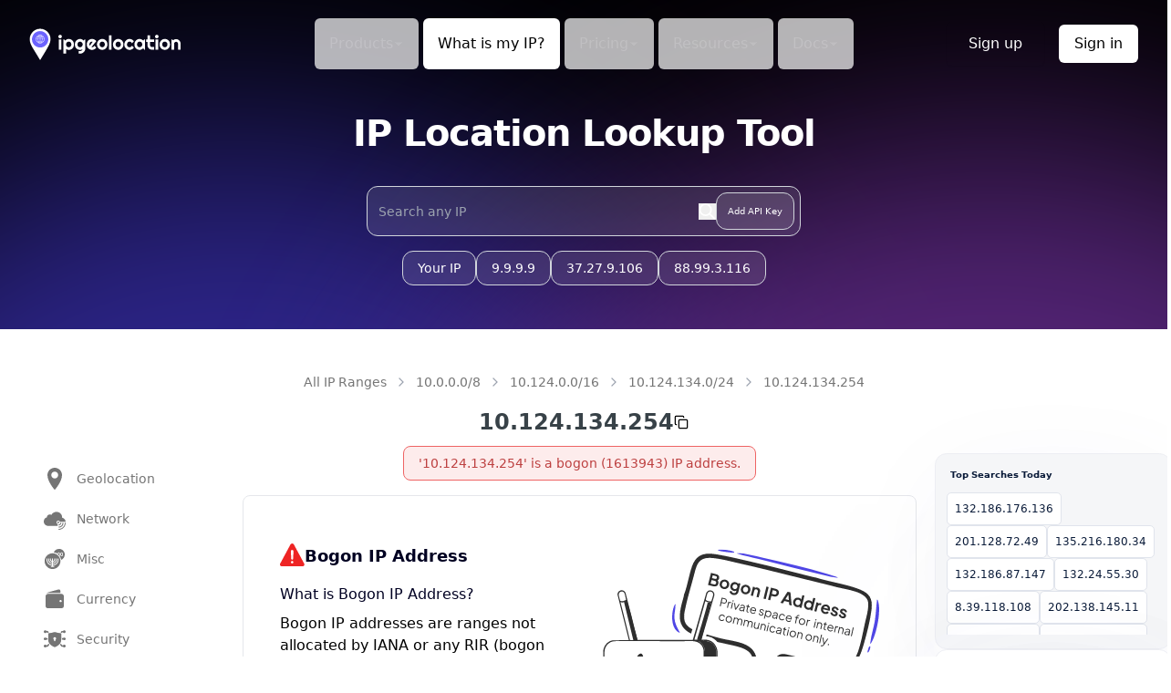

--- FILE ---
content_type: text/html; charset=utf-8
request_url: https://www.google.com/recaptcha/api2/anchor?ar=1&k=6Lf6BsIqAAAAAORK4RVL-rQZJ_OEwNxkQl46FE5l&co=aHR0cHM6Ly9pcGdlb2xvY2F0aW9uLmlvOjQ0Mw..&hl=en&v=PoyoqOPhxBO7pBk68S4YbpHZ&size=invisible&anchor-ms=20000&execute-ms=30000&cb=lqdxqjtbfssu
body_size: 48755
content:
<!DOCTYPE HTML><html dir="ltr" lang="en"><head><meta http-equiv="Content-Type" content="text/html; charset=UTF-8">
<meta http-equiv="X-UA-Compatible" content="IE=edge">
<title>reCAPTCHA</title>
<style type="text/css">
/* cyrillic-ext */
@font-face {
  font-family: 'Roboto';
  font-style: normal;
  font-weight: 400;
  font-stretch: 100%;
  src: url(//fonts.gstatic.com/s/roboto/v48/KFO7CnqEu92Fr1ME7kSn66aGLdTylUAMa3GUBHMdazTgWw.woff2) format('woff2');
  unicode-range: U+0460-052F, U+1C80-1C8A, U+20B4, U+2DE0-2DFF, U+A640-A69F, U+FE2E-FE2F;
}
/* cyrillic */
@font-face {
  font-family: 'Roboto';
  font-style: normal;
  font-weight: 400;
  font-stretch: 100%;
  src: url(//fonts.gstatic.com/s/roboto/v48/KFO7CnqEu92Fr1ME7kSn66aGLdTylUAMa3iUBHMdazTgWw.woff2) format('woff2');
  unicode-range: U+0301, U+0400-045F, U+0490-0491, U+04B0-04B1, U+2116;
}
/* greek-ext */
@font-face {
  font-family: 'Roboto';
  font-style: normal;
  font-weight: 400;
  font-stretch: 100%;
  src: url(//fonts.gstatic.com/s/roboto/v48/KFO7CnqEu92Fr1ME7kSn66aGLdTylUAMa3CUBHMdazTgWw.woff2) format('woff2');
  unicode-range: U+1F00-1FFF;
}
/* greek */
@font-face {
  font-family: 'Roboto';
  font-style: normal;
  font-weight: 400;
  font-stretch: 100%;
  src: url(//fonts.gstatic.com/s/roboto/v48/KFO7CnqEu92Fr1ME7kSn66aGLdTylUAMa3-UBHMdazTgWw.woff2) format('woff2');
  unicode-range: U+0370-0377, U+037A-037F, U+0384-038A, U+038C, U+038E-03A1, U+03A3-03FF;
}
/* math */
@font-face {
  font-family: 'Roboto';
  font-style: normal;
  font-weight: 400;
  font-stretch: 100%;
  src: url(//fonts.gstatic.com/s/roboto/v48/KFO7CnqEu92Fr1ME7kSn66aGLdTylUAMawCUBHMdazTgWw.woff2) format('woff2');
  unicode-range: U+0302-0303, U+0305, U+0307-0308, U+0310, U+0312, U+0315, U+031A, U+0326-0327, U+032C, U+032F-0330, U+0332-0333, U+0338, U+033A, U+0346, U+034D, U+0391-03A1, U+03A3-03A9, U+03B1-03C9, U+03D1, U+03D5-03D6, U+03F0-03F1, U+03F4-03F5, U+2016-2017, U+2034-2038, U+203C, U+2040, U+2043, U+2047, U+2050, U+2057, U+205F, U+2070-2071, U+2074-208E, U+2090-209C, U+20D0-20DC, U+20E1, U+20E5-20EF, U+2100-2112, U+2114-2115, U+2117-2121, U+2123-214F, U+2190, U+2192, U+2194-21AE, U+21B0-21E5, U+21F1-21F2, U+21F4-2211, U+2213-2214, U+2216-22FF, U+2308-230B, U+2310, U+2319, U+231C-2321, U+2336-237A, U+237C, U+2395, U+239B-23B7, U+23D0, U+23DC-23E1, U+2474-2475, U+25AF, U+25B3, U+25B7, U+25BD, U+25C1, U+25CA, U+25CC, U+25FB, U+266D-266F, U+27C0-27FF, U+2900-2AFF, U+2B0E-2B11, U+2B30-2B4C, U+2BFE, U+3030, U+FF5B, U+FF5D, U+1D400-1D7FF, U+1EE00-1EEFF;
}
/* symbols */
@font-face {
  font-family: 'Roboto';
  font-style: normal;
  font-weight: 400;
  font-stretch: 100%;
  src: url(//fonts.gstatic.com/s/roboto/v48/KFO7CnqEu92Fr1ME7kSn66aGLdTylUAMaxKUBHMdazTgWw.woff2) format('woff2');
  unicode-range: U+0001-000C, U+000E-001F, U+007F-009F, U+20DD-20E0, U+20E2-20E4, U+2150-218F, U+2190, U+2192, U+2194-2199, U+21AF, U+21E6-21F0, U+21F3, U+2218-2219, U+2299, U+22C4-22C6, U+2300-243F, U+2440-244A, U+2460-24FF, U+25A0-27BF, U+2800-28FF, U+2921-2922, U+2981, U+29BF, U+29EB, U+2B00-2BFF, U+4DC0-4DFF, U+FFF9-FFFB, U+10140-1018E, U+10190-1019C, U+101A0, U+101D0-101FD, U+102E0-102FB, U+10E60-10E7E, U+1D2C0-1D2D3, U+1D2E0-1D37F, U+1F000-1F0FF, U+1F100-1F1AD, U+1F1E6-1F1FF, U+1F30D-1F30F, U+1F315, U+1F31C, U+1F31E, U+1F320-1F32C, U+1F336, U+1F378, U+1F37D, U+1F382, U+1F393-1F39F, U+1F3A7-1F3A8, U+1F3AC-1F3AF, U+1F3C2, U+1F3C4-1F3C6, U+1F3CA-1F3CE, U+1F3D4-1F3E0, U+1F3ED, U+1F3F1-1F3F3, U+1F3F5-1F3F7, U+1F408, U+1F415, U+1F41F, U+1F426, U+1F43F, U+1F441-1F442, U+1F444, U+1F446-1F449, U+1F44C-1F44E, U+1F453, U+1F46A, U+1F47D, U+1F4A3, U+1F4B0, U+1F4B3, U+1F4B9, U+1F4BB, U+1F4BF, U+1F4C8-1F4CB, U+1F4D6, U+1F4DA, U+1F4DF, U+1F4E3-1F4E6, U+1F4EA-1F4ED, U+1F4F7, U+1F4F9-1F4FB, U+1F4FD-1F4FE, U+1F503, U+1F507-1F50B, U+1F50D, U+1F512-1F513, U+1F53E-1F54A, U+1F54F-1F5FA, U+1F610, U+1F650-1F67F, U+1F687, U+1F68D, U+1F691, U+1F694, U+1F698, U+1F6AD, U+1F6B2, U+1F6B9-1F6BA, U+1F6BC, U+1F6C6-1F6CF, U+1F6D3-1F6D7, U+1F6E0-1F6EA, U+1F6F0-1F6F3, U+1F6F7-1F6FC, U+1F700-1F7FF, U+1F800-1F80B, U+1F810-1F847, U+1F850-1F859, U+1F860-1F887, U+1F890-1F8AD, U+1F8B0-1F8BB, U+1F8C0-1F8C1, U+1F900-1F90B, U+1F93B, U+1F946, U+1F984, U+1F996, U+1F9E9, U+1FA00-1FA6F, U+1FA70-1FA7C, U+1FA80-1FA89, U+1FA8F-1FAC6, U+1FACE-1FADC, U+1FADF-1FAE9, U+1FAF0-1FAF8, U+1FB00-1FBFF;
}
/* vietnamese */
@font-face {
  font-family: 'Roboto';
  font-style: normal;
  font-weight: 400;
  font-stretch: 100%;
  src: url(//fonts.gstatic.com/s/roboto/v48/KFO7CnqEu92Fr1ME7kSn66aGLdTylUAMa3OUBHMdazTgWw.woff2) format('woff2');
  unicode-range: U+0102-0103, U+0110-0111, U+0128-0129, U+0168-0169, U+01A0-01A1, U+01AF-01B0, U+0300-0301, U+0303-0304, U+0308-0309, U+0323, U+0329, U+1EA0-1EF9, U+20AB;
}
/* latin-ext */
@font-face {
  font-family: 'Roboto';
  font-style: normal;
  font-weight: 400;
  font-stretch: 100%;
  src: url(//fonts.gstatic.com/s/roboto/v48/KFO7CnqEu92Fr1ME7kSn66aGLdTylUAMa3KUBHMdazTgWw.woff2) format('woff2');
  unicode-range: U+0100-02BA, U+02BD-02C5, U+02C7-02CC, U+02CE-02D7, U+02DD-02FF, U+0304, U+0308, U+0329, U+1D00-1DBF, U+1E00-1E9F, U+1EF2-1EFF, U+2020, U+20A0-20AB, U+20AD-20C0, U+2113, U+2C60-2C7F, U+A720-A7FF;
}
/* latin */
@font-face {
  font-family: 'Roboto';
  font-style: normal;
  font-weight: 400;
  font-stretch: 100%;
  src: url(//fonts.gstatic.com/s/roboto/v48/KFO7CnqEu92Fr1ME7kSn66aGLdTylUAMa3yUBHMdazQ.woff2) format('woff2');
  unicode-range: U+0000-00FF, U+0131, U+0152-0153, U+02BB-02BC, U+02C6, U+02DA, U+02DC, U+0304, U+0308, U+0329, U+2000-206F, U+20AC, U+2122, U+2191, U+2193, U+2212, U+2215, U+FEFF, U+FFFD;
}
/* cyrillic-ext */
@font-face {
  font-family: 'Roboto';
  font-style: normal;
  font-weight: 500;
  font-stretch: 100%;
  src: url(//fonts.gstatic.com/s/roboto/v48/KFO7CnqEu92Fr1ME7kSn66aGLdTylUAMa3GUBHMdazTgWw.woff2) format('woff2');
  unicode-range: U+0460-052F, U+1C80-1C8A, U+20B4, U+2DE0-2DFF, U+A640-A69F, U+FE2E-FE2F;
}
/* cyrillic */
@font-face {
  font-family: 'Roboto';
  font-style: normal;
  font-weight: 500;
  font-stretch: 100%;
  src: url(//fonts.gstatic.com/s/roboto/v48/KFO7CnqEu92Fr1ME7kSn66aGLdTylUAMa3iUBHMdazTgWw.woff2) format('woff2');
  unicode-range: U+0301, U+0400-045F, U+0490-0491, U+04B0-04B1, U+2116;
}
/* greek-ext */
@font-face {
  font-family: 'Roboto';
  font-style: normal;
  font-weight: 500;
  font-stretch: 100%;
  src: url(//fonts.gstatic.com/s/roboto/v48/KFO7CnqEu92Fr1ME7kSn66aGLdTylUAMa3CUBHMdazTgWw.woff2) format('woff2');
  unicode-range: U+1F00-1FFF;
}
/* greek */
@font-face {
  font-family: 'Roboto';
  font-style: normal;
  font-weight: 500;
  font-stretch: 100%;
  src: url(//fonts.gstatic.com/s/roboto/v48/KFO7CnqEu92Fr1ME7kSn66aGLdTylUAMa3-UBHMdazTgWw.woff2) format('woff2');
  unicode-range: U+0370-0377, U+037A-037F, U+0384-038A, U+038C, U+038E-03A1, U+03A3-03FF;
}
/* math */
@font-face {
  font-family: 'Roboto';
  font-style: normal;
  font-weight: 500;
  font-stretch: 100%;
  src: url(//fonts.gstatic.com/s/roboto/v48/KFO7CnqEu92Fr1ME7kSn66aGLdTylUAMawCUBHMdazTgWw.woff2) format('woff2');
  unicode-range: U+0302-0303, U+0305, U+0307-0308, U+0310, U+0312, U+0315, U+031A, U+0326-0327, U+032C, U+032F-0330, U+0332-0333, U+0338, U+033A, U+0346, U+034D, U+0391-03A1, U+03A3-03A9, U+03B1-03C9, U+03D1, U+03D5-03D6, U+03F0-03F1, U+03F4-03F5, U+2016-2017, U+2034-2038, U+203C, U+2040, U+2043, U+2047, U+2050, U+2057, U+205F, U+2070-2071, U+2074-208E, U+2090-209C, U+20D0-20DC, U+20E1, U+20E5-20EF, U+2100-2112, U+2114-2115, U+2117-2121, U+2123-214F, U+2190, U+2192, U+2194-21AE, U+21B0-21E5, U+21F1-21F2, U+21F4-2211, U+2213-2214, U+2216-22FF, U+2308-230B, U+2310, U+2319, U+231C-2321, U+2336-237A, U+237C, U+2395, U+239B-23B7, U+23D0, U+23DC-23E1, U+2474-2475, U+25AF, U+25B3, U+25B7, U+25BD, U+25C1, U+25CA, U+25CC, U+25FB, U+266D-266F, U+27C0-27FF, U+2900-2AFF, U+2B0E-2B11, U+2B30-2B4C, U+2BFE, U+3030, U+FF5B, U+FF5D, U+1D400-1D7FF, U+1EE00-1EEFF;
}
/* symbols */
@font-face {
  font-family: 'Roboto';
  font-style: normal;
  font-weight: 500;
  font-stretch: 100%;
  src: url(//fonts.gstatic.com/s/roboto/v48/KFO7CnqEu92Fr1ME7kSn66aGLdTylUAMaxKUBHMdazTgWw.woff2) format('woff2');
  unicode-range: U+0001-000C, U+000E-001F, U+007F-009F, U+20DD-20E0, U+20E2-20E4, U+2150-218F, U+2190, U+2192, U+2194-2199, U+21AF, U+21E6-21F0, U+21F3, U+2218-2219, U+2299, U+22C4-22C6, U+2300-243F, U+2440-244A, U+2460-24FF, U+25A0-27BF, U+2800-28FF, U+2921-2922, U+2981, U+29BF, U+29EB, U+2B00-2BFF, U+4DC0-4DFF, U+FFF9-FFFB, U+10140-1018E, U+10190-1019C, U+101A0, U+101D0-101FD, U+102E0-102FB, U+10E60-10E7E, U+1D2C0-1D2D3, U+1D2E0-1D37F, U+1F000-1F0FF, U+1F100-1F1AD, U+1F1E6-1F1FF, U+1F30D-1F30F, U+1F315, U+1F31C, U+1F31E, U+1F320-1F32C, U+1F336, U+1F378, U+1F37D, U+1F382, U+1F393-1F39F, U+1F3A7-1F3A8, U+1F3AC-1F3AF, U+1F3C2, U+1F3C4-1F3C6, U+1F3CA-1F3CE, U+1F3D4-1F3E0, U+1F3ED, U+1F3F1-1F3F3, U+1F3F5-1F3F7, U+1F408, U+1F415, U+1F41F, U+1F426, U+1F43F, U+1F441-1F442, U+1F444, U+1F446-1F449, U+1F44C-1F44E, U+1F453, U+1F46A, U+1F47D, U+1F4A3, U+1F4B0, U+1F4B3, U+1F4B9, U+1F4BB, U+1F4BF, U+1F4C8-1F4CB, U+1F4D6, U+1F4DA, U+1F4DF, U+1F4E3-1F4E6, U+1F4EA-1F4ED, U+1F4F7, U+1F4F9-1F4FB, U+1F4FD-1F4FE, U+1F503, U+1F507-1F50B, U+1F50D, U+1F512-1F513, U+1F53E-1F54A, U+1F54F-1F5FA, U+1F610, U+1F650-1F67F, U+1F687, U+1F68D, U+1F691, U+1F694, U+1F698, U+1F6AD, U+1F6B2, U+1F6B9-1F6BA, U+1F6BC, U+1F6C6-1F6CF, U+1F6D3-1F6D7, U+1F6E0-1F6EA, U+1F6F0-1F6F3, U+1F6F7-1F6FC, U+1F700-1F7FF, U+1F800-1F80B, U+1F810-1F847, U+1F850-1F859, U+1F860-1F887, U+1F890-1F8AD, U+1F8B0-1F8BB, U+1F8C0-1F8C1, U+1F900-1F90B, U+1F93B, U+1F946, U+1F984, U+1F996, U+1F9E9, U+1FA00-1FA6F, U+1FA70-1FA7C, U+1FA80-1FA89, U+1FA8F-1FAC6, U+1FACE-1FADC, U+1FADF-1FAE9, U+1FAF0-1FAF8, U+1FB00-1FBFF;
}
/* vietnamese */
@font-face {
  font-family: 'Roboto';
  font-style: normal;
  font-weight: 500;
  font-stretch: 100%;
  src: url(//fonts.gstatic.com/s/roboto/v48/KFO7CnqEu92Fr1ME7kSn66aGLdTylUAMa3OUBHMdazTgWw.woff2) format('woff2');
  unicode-range: U+0102-0103, U+0110-0111, U+0128-0129, U+0168-0169, U+01A0-01A1, U+01AF-01B0, U+0300-0301, U+0303-0304, U+0308-0309, U+0323, U+0329, U+1EA0-1EF9, U+20AB;
}
/* latin-ext */
@font-face {
  font-family: 'Roboto';
  font-style: normal;
  font-weight: 500;
  font-stretch: 100%;
  src: url(//fonts.gstatic.com/s/roboto/v48/KFO7CnqEu92Fr1ME7kSn66aGLdTylUAMa3KUBHMdazTgWw.woff2) format('woff2');
  unicode-range: U+0100-02BA, U+02BD-02C5, U+02C7-02CC, U+02CE-02D7, U+02DD-02FF, U+0304, U+0308, U+0329, U+1D00-1DBF, U+1E00-1E9F, U+1EF2-1EFF, U+2020, U+20A0-20AB, U+20AD-20C0, U+2113, U+2C60-2C7F, U+A720-A7FF;
}
/* latin */
@font-face {
  font-family: 'Roboto';
  font-style: normal;
  font-weight: 500;
  font-stretch: 100%;
  src: url(//fonts.gstatic.com/s/roboto/v48/KFO7CnqEu92Fr1ME7kSn66aGLdTylUAMa3yUBHMdazQ.woff2) format('woff2');
  unicode-range: U+0000-00FF, U+0131, U+0152-0153, U+02BB-02BC, U+02C6, U+02DA, U+02DC, U+0304, U+0308, U+0329, U+2000-206F, U+20AC, U+2122, U+2191, U+2193, U+2212, U+2215, U+FEFF, U+FFFD;
}
/* cyrillic-ext */
@font-face {
  font-family: 'Roboto';
  font-style: normal;
  font-weight: 900;
  font-stretch: 100%;
  src: url(//fonts.gstatic.com/s/roboto/v48/KFO7CnqEu92Fr1ME7kSn66aGLdTylUAMa3GUBHMdazTgWw.woff2) format('woff2');
  unicode-range: U+0460-052F, U+1C80-1C8A, U+20B4, U+2DE0-2DFF, U+A640-A69F, U+FE2E-FE2F;
}
/* cyrillic */
@font-face {
  font-family: 'Roboto';
  font-style: normal;
  font-weight: 900;
  font-stretch: 100%;
  src: url(//fonts.gstatic.com/s/roboto/v48/KFO7CnqEu92Fr1ME7kSn66aGLdTylUAMa3iUBHMdazTgWw.woff2) format('woff2');
  unicode-range: U+0301, U+0400-045F, U+0490-0491, U+04B0-04B1, U+2116;
}
/* greek-ext */
@font-face {
  font-family: 'Roboto';
  font-style: normal;
  font-weight: 900;
  font-stretch: 100%;
  src: url(//fonts.gstatic.com/s/roboto/v48/KFO7CnqEu92Fr1ME7kSn66aGLdTylUAMa3CUBHMdazTgWw.woff2) format('woff2');
  unicode-range: U+1F00-1FFF;
}
/* greek */
@font-face {
  font-family: 'Roboto';
  font-style: normal;
  font-weight: 900;
  font-stretch: 100%;
  src: url(//fonts.gstatic.com/s/roboto/v48/KFO7CnqEu92Fr1ME7kSn66aGLdTylUAMa3-UBHMdazTgWw.woff2) format('woff2');
  unicode-range: U+0370-0377, U+037A-037F, U+0384-038A, U+038C, U+038E-03A1, U+03A3-03FF;
}
/* math */
@font-face {
  font-family: 'Roboto';
  font-style: normal;
  font-weight: 900;
  font-stretch: 100%;
  src: url(//fonts.gstatic.com/s/roboto/v48/KFO7CnqEu92Fr1ME7kSn66aGLdTylUAMawCUBHMdazTgWw.woff2) format('woff2');
  unicode-range: U+0302-0303, U+0305, U+0307-0308, U+0310, U+0312, U+0315, U+031A, U+0326-0327, U+032C, U+032F-0330, U+0332-0333, U+0338, U+033A, U+0346, U+034D, U+0391-03A1, U+03A3-03A9, U+03B1-03C9, U+03D1, U+03D5-03D6, U+03F0-03F1, U+03F4-03F5, U+2016-2017, U+2034-2038, U+203C, U+2040, U+2043, U+2047, U+2050, U+2057, U+205F, U+2070-2071, U+2074-208E, U+2090-209C, U+20D0-20DC, U+20E1, U+20E5-20EF, U+2100-2112, U+2114-2115, U+2117-2121, U+2123-214F, U+2190, U+2192, U+2194-21AE, U+21B0-21E5, U+21F1-21F2, U+21F4-2211, U+2213-2214, U+2216-22FF, U+2308-230B, U+2310, U+2319, U+231C-2321, U+2336-237A, U+237C, U+2395, U+239B-23B7, U+23D0, U+23DC-23E1, U+2474-2475, U+25AF, U+25B3, U+25B7, U+25BD, U+25C1, U+25CA, U+25CC, U+25FB, U+266D-266F, U+27C0-27FF, U+2900-2AFF, U+2B0E-2B11, U+2B30-2B4C, U+2BFE, U+3030, U+FF5B, U+FF5D, U+1D400-1D7FF, U+1EE00-1EEFF;
}
/* symbols */
@font-face {
  font-family: 'Roboto';
  font-style: normal;
  font-weight: 900;
  font-stretch: 100%;
  src: url(//fonts.gstatic.com/s/roboto/v48/KFO7CnqEu92Fr1ME7kSn66aGLdTylUAMaxKUBHMdazTgWw.woff2) format('woff2');
  unicode-range: U+0001-000C, U+000E-001F, U+007F-009F, U+20DD-20E0, U+20E2-20E4, U+2150-218F, U+2190, U+2192, U+2194-2199, U+21AF, U+21E6-21F0, U+21F3, U+2218-2219, U+2299, U+22C4-22C6, U+2300-243F, U+2440-244A, U+2460-24FF, U+25A0-27BF, U+2800-28FF, U+2921-2922, U+2981, U+29BF, U+29EB, U+2B00-2BFF, U+4DC0-4DFF, U+FFF9-FFFB, U+10140-1018E, U+10190-1019C, U+101A0, U+101D0-101FD, U+102E0-102FB, U+10E60-10E7E, U+1D2C0-1D2D3, U+1D2E0-1D37F, U+1F000-1F0FF, U+1F100-1F1AD, U+1F1E6-1F1FF, U+1F30D-1F30F, U+1F315, U+1F31C, U+1F31E, U+1F320-1F32C, U+1F336, U+1F378, U+1F37D, U+1F382, U+1F393-1F39F, U+1F3A7-1F3A8, U+1F3AC-1F3AF, U+1F3C2, U+1F3C4-1F3C6, U+1F3CA-1F3CE, U+1F3D4-1F3E0, U+1F3ED, U+1F3F1-1F3F3, U+1F3F5-1F3F7, U+1F408, U+1F415, U+1F41F, U+1F426, U+1F43F, U+1F441-1F442, U+1F444, U+1F446-1F449, U+1F44C-1F44E, U+1F453, U+1F46A, U+1F47D, U+1F4A3, U+1F4B0, U+1F4B3, U+1F4B9, U+1F4BB, U+1F4BF, U+1F4C8-1F4CB, U+1F4D6, U+1F4DA, U+1F4DF, U+1F4E3-1F4E6, U+1F4EA-1F4ED, U+1F4F7, U+1F4F9-1F4FB, U+1F4FD-1F4FE, U+1F503, U+1F507-1F50B, U+1F50D, U+1F512-1F513, U+1F53E-1F54A, U+1F54F-1F5FA, U+1F610, U+1F650-1F67F, U+1F687, U+1F68D, U+1F691, U+1F694, U+1F698, U+1F6AD, U+1F6B2, U+1F6B9-1F6BA, U+1F6BC, U+1F6C6-1F6CF, U+1F6D3-1F6D7, U+1F6E0-1F6EA, U+1F6F0-1F6F3, U+1F6F7-1F6FC, U+1F700-1F7FF, U+1F800-1F80B, U+1F810-1F847, U+1F850-1F859, U+1F860-1F887, U+1F890-1F8AD, U+1F8B0-1F8BB, U+1F8C0-1F8C1, U+1F900-1F90B, U+1F93B, U+1F946, U+1F984, U+1F996, U+1F9E9, U+1FA00-1FA6F, U+1FA70-1FA7C, U+1FA80-1FA89, U+1FA8F-1FAC6, U+1FACE-1FADC, U+1FADF-1FAE9, U+1FAF0-1FAF8, U+1FB00-1FBFF;
}
/* vietnamese */
@font-face {
  font-family: 'Roboto';
  font-style: normal;
  font-weight: 900;
  font-stretch: 100%;
  src: url(//fonts.gstatic.com/s/roboto/v48/KFO7CnqEu92Fr1ME7kSn66aGLdTylUAMa3OUBHMdazTgWw.woff2) format('woff2');
  unicode-range: U+0102-0103, U+0110-0111, U+0128-0129, U+0168-0169, U+01A0-01A1, U+01AF-01B0, U+0300-0301, U+0303-0304, U+0308-0309, U+0323, U+0329, U+1EA0-1EF9, U+20AB;
}
/* latin-ext */
@font-face {
  font-family: 'Roboto';
  font-style: normal;
  font-weight: 900;
  font-stretch: 100%;
  src: url(//fonts.gstatic.com/s/roboto/v48/KFO7CnqEu92Fr1ME7kSn66aGLdTylUAMa3KUBHMdazTgWw.woff2) format('woff2');
  unicode-range: U+0100-02BA, U+02BD-02C5, U+02C7-02CC, U+02CE-02D7, U+02DD-02FF, U+0304, U+0308, U+0329, U+1D00-1DBF, U+1E00-1E9F, U+1EF2-1EFF, U+2020, U+20A0-20AB, U+20AD-20C0, U+2113, U+2C60-2C7F, U+A720-A7FF;
}
/* latin */
@font-face {
  font-family: 'Roboto';
  font-style: normal;
  font-weight: 900;
  font-stretch: 100%;
  src: url(//fonts.gstatic.com/s/roboto/v48/KFO7CnqEu92Fr1ME7kSn66aGLdTylUAMa3yUBHMdazQ.woff2) format('woff2');
  unicode-range: U+0000-00FF, U+0131, U+0152-0153, U+02BB-02BC, U+02C6, U+02DA, U+02DC, U+0304, U+0308, U+0329, U+2000-206F, U+20AC, U+2122, U+2191, U+2193, U+2212, U+2215, U+FEFF, U+FFFD;
}

</style>
<link rel="stylesheet" type="text/css" href="https://www.gstatic.com/recaptcha/releases/PoyoqOPhxBO7pBk68S4YbpHZ/styles__ltr.css">
<script nonce="eCr-eHjXCMvLeRz9THSqPA" type="text/javascript">window['__recaptcha_api'] = 'https://www.google.com/recaptcha/api2/';</script>
<script type="text/javascript" src="https://www.gstatic.com/recaptcha/releases/PoyoqOPhxBO7pBk68S4YbpHZ/recaptcha__en.js" nonce="eCr-eHjXCMvLeRz9THSqPA">
      
    </script></head>
<body><div id="rc-anchor-alert" class="rc-anchor-alert"></div>
<input type="hidden" id="recaptcha-token" value="[base64]">
<script type="text/javascript" nonce="eCr-eHjXCMvLeRz9THSqPA">
      recaptcha.anchor.Main.init("[\x22ainput\x22,[\x22bgdata\x22,\x22\x22,\[base64]/[base64]/UltIKytdPWE6KGE8MjA0OD9SW0grK109YT4+NnwxOTI6KChhJjY0NTEyKT09NTUyOTYmJnErMTxoLmxlbmd0aCYmKGguY2hhckNvZGVBdChxKzEpJjY0NTEyKT09NTYzMjA/[base64]/MjU1OlI/[base64]/[base64]/[base64]/[base64]/[base64]/[base64]/[base64]/[base64]/[base64]/[base64]\x22,\[base64]\\u003d\\u003d\x22,\[base64]/ZwV7wpVmIMOOwqBpasOawq/[base64]/ChFUmwpPDk8Onw63DhxjDtxdlOBVzVsKRwrsGJMOfw61kwrZNOcKkwpHDlsO/w7Ifw5HCkT11FhvCp8Ocw5xRb8Kxw6TDlMKzw6LChhoWwpx4Sgw1XHo0w4BqwplXw75GNsKWO8O4w6zDnkZZKcOww4XDi8O3H3VJw43CnmrDskXDlyXCp8KfWCJdNcO3cMOzw4hiw7zCmXjCu8OMw6rCnMOow7kQc2VEb8OHfTPCjcOrFjY5w7URwq/DtcOXw4fCqcOHwpHCnTdlw6HCtsKHwoxSwozDghh4wozDjMK1w4Bawq8OAcKvN8OWw6HDq0BkTR1Two7DksKKwonCrF3DnG3DpyTCiGvCmxjDvVcYwrYpSCHCpcKMw4LClMKuwr1iAT3CscKKw4/DtUt7OsKCw7LChSBQwoZ2GVwmwqo6KFPDlGM9w5c2MlxwwqnChVQTwqZbHcKJdQTDrUbCn8ONw7HDpsKBa8K9wrAEwqHCs8Kmwo1mJcOUwpTCmMKZE8KgZRPDo8OYHw/Dp0h/P8KAwpnChcOMesK1dcKSwqrCk1/DryfDqATCqTnCjcOHPAQ0w5Viw5bDmMKiK1TDnmHCnR8+w7nCusK1GMKHwpMkw4djwoLCoMOoScOgMnjCjMKUw6/DiR/CqWTDjcKyw51VOsOcRXY1VMK6DMKqEMK7DWI+EsKFwp40HEPCisKZTcOBw5Ebwr8eeWtzw6NFworDm8KzS8KVwpAZw5vDo8KpwrXDqVgqfsKEwrfDsW7DvcOZw5c1wq9twprCscO/w6zCnRBkw7BvwqdTw5rCrBfDpWJKeFFFGcKDwokXT8OHw5jDjG3DjMOEw6xHRsOMSX3CiMKoHjI5Xh8iwoZqwoVNYULDvcOmdnfDqsKOHmI4wp1VMcOQw6rCrjbCmVvCmwHDs8KWwr/Co8O7QMKkTn3Dv3tcw5tDW8Klwroaw4Q2JcO9Lx3DtcK7TMKsw5XDj8KIZmtDIMKuwqzDrUNXw5DCpWnCvcO8BMOMGjXDjDDDuiHCtMOsbEHDriY7wqJWLWYJAMO0w6tYM8KSw6XDoWPCrkvDn8KAw5LDnQVVw7vDrz5JNcKOwpDCthjCjQ9aw6LCtAYOwo/[base64]/[base64]/DhwE5w4HCrcKEw7DCkcKdQWFoVlYJQ8Kvw6JiH8OaEX9zw5Z/w4bDmz7DucKNwqsDRXhlwqV9w4R1w7zDhw3Ct8Ofw6glw6kow7bDjUp8MHbDhR/[base64]/CjH5Pw5J7CVTDmi3CscOTw7bCqXp5azzDtQtvVcO7wot0bxJ3UU5uRk9YGE/Ck0zCj8KiDjvDphzDoTHCiTjDlDrDrx/DsBXDs8OgLsKbMXXDmMOva3AgKDFdfBDCu20dWCVtRcK6w5nDmcO3bsOvSMOuOMOUcmkUImk/wprDgcO2B0Jkw7DDtlXCucO4w57Dt1vCnRgVw5R0wq8rNcK3wqHDmnIMw5fDtUzCp8KqB8OFw58nE8KXVBFjDMKCw51iwrvDpTTDm8OLw5vDssKZwrYtw4jCnVfDgMOgN8Kxw6/CnsOXwoLCj1zCokVvXk/Ctwgvw44Sw5nCi2LDlsO7w7bDuT05GcKqw7jDq8OzLMOXwqklw5XDncKJw5rCksOAwoHDnMOrGDt4YxIBw5VvCMOoAMK8QU56UTFOw7bDm8OSw71XwobDqS0vw4cdwq/CmCDCjEtMwoDDgyjCrsKPQWh9UhzCmcKdUMOmwowdRsK+wqDCkxzCu8KCJcOLMC/DrDpfwrDCiy/ClWV0b8KLwqTDiinCpMOREcKFdmsuX8Otw606JzfCjTjCsSwzZMO5HcOMwrvDiw7DlMO5YhPDqgTCgm58X8KNwoHDmiTCrwzDjnrDk07DnkbCiR1wK2XCgMKPL8Ocwq/Cu8OYbQ4ewqbDlMOiwrYbSwxXHMOWwpl4A8Omw7Vww57CgcK8W1ozwr7CtAkhw6jDlBtBw5A6w59YMC/CicOIwqXCssKHDHLColfCkcOOZ8Oqwqw8B2TDvkvDhWIQLcOnw4dTUsOPEybCnFDDljlPw6hifgjDosKDwpkYwo7Du0vDtE1RO153LMOoBiwUw644BcOyw5g/[base64]/CmMOtw4kgCnHDpMO1w5PChSXDicKLw47CjcOJwrEOeMOiYMOzZcOZZsKNwqNuMsO8eVhHw5rDl0xsw4hFw6bDjg/[base64]/DtcO/Z8O0wpvDpklSwokhTsKiVA/Cq8Oww7Z2XXlXw7sHw75KV8OkwqtGcXbCiGZlwpswwrRndl9owrrDjcOUfSzClx3CncORYMK3DcOWJyJ9LcKHw4jCj8OwwrZvRsKaw65+DS8/YybDm8Kpw7JrwrYVC8Kzw6QoGkddPyrDpgh3wonCn8Kew7jCllREw5gQMQnCscKvL0JowpPClcKGbwpkHEDDlcOqw7Apw7XDtMKXFllfwplIdMOWV8O+YiHDrg0/w5cBw77Du8KlZMOLbR9Pw5XCgG8zw6fDnMObw4/[base64]/DqsOVPcO+WsOBKMOLHV8rQhHCmQTCmcKXKXROw48Bw57Dl1dlb1HDrANaIMOldcO1w43Dr8OUwpLCqS/[base64]/Dlyt5w6/CtDfCq8Kxwo7Cuydmem5iwo/[base64]/S8OwwpwrPcKkJMOjJMKCSMOgM8OaYjbCssKWwrtSwoLDujjCr1vCs8KKwrQ6WnwEK3zCvcOEwofDlgTCg8K+bMKFPHUCQcKPwoN1NsOCwrglbMO1wqtBdsO5GsOcw5VPDcONA8KuwpPCoWlUw7xfSkHDm03CkMKlwp/[base64]/UMKFwrs6w5fDpMO0UTLDtSjDmjTCncK/[base64]/Cv1lGXWt9WcKNOVd7BBHDiEjCisOVwp/[base64]/WVXCqBrDuAzCncKzw6Qkw5vDj8Kiezc9LgB7wq4uOcOjw7LCt8OjwqhwbMKTwqwufcOSw5wDdMO2P2rCncO2fDDCrcOXFU8iNMOgw7ltKQRqKl/Dj8OrXH0zLzLChhE3w53Cji5kwq/[base64]/[base64]/Du2EdWMK8wrzClGg3w4vCvsOUDcOiw73CicOPTVNOw5bCgWIQwqbCjsOudXkQcsOYSznDm8OcwrzDujp3MMK+JH7Dt8KdclknRsOzPWlSw7fCqGQVw7hcKXDCisK7wqjDvsOhw6XDuMO7esKNw4/CqcK3YcOSw7zDtsKLwrrDrQQJN8OfwoXDucOgw68ZPDgqRcOXw4nDtBtqw6plw6bDm0tgwrrDpGPCm8KWwqfDkMOewoXCtsKCYMOtHsKoXMOaw45Swogxw6tIw6jCi8O/w6E0ZcKEaEXCmxjCvjXDtcKxwpnCijPCmMKMbHFWWz3CsRPDv8OyCcKSGnvCt8KUW3AlcMO7WXbCoMK/[base64]/Cn8O2JsK7ERsxwq/DocKxD1LDo8K8B1TDlQ/DjD7Drz8GfsORB8KxQsOdw5VLwrMfw7jDr8KMwrPDuxrCi8Ovw7w1w5HDhlPDt2NKcTcuHCbCscK4wp4kJcKmwp5ZwoIiwq4kc8Kxw4vCpsOJcW9uJ8Oxw4kCw6jCqHtaPMOgVz/DgcOyN8KwXcOSw5NFwpFzTMKFLsK5FMO7w73DlcOyw5HCrsOBehXCkMOOw4YCw6bDgQptwoVpw6jCvz0Yw47Du1p7w5jDuMKAORYEEsKEw4BVGA/[base64]/DocKzd2vDgx5rBMOXwoE9wpDCqsOTPgvChCs+fsKqD8K5XQ0jwqMdGsO0YsKVaMOXwr0tw7x/XcOnw6cGOA5vwrFpVMKQwpwVwrgpw4rDtl5KAcKQwqZaw6oLwqXCjMOJwo3ClMOSQsKaUDktw7RFScO6wrvCiyjCgsK1wrjCgcKbFUXDqB7CoMKOasOrJXM7A0wLw7rDh8OLw5spw5Bqw7pgwotwZnQDAWUnwovCpndoesOvwrzChMK/[base64]/CnsO6w7dNw6UJw7FwWMO3DsKWUMKDwpQpfcKEwqU7NSHCscKlasKZwonCs8OZLsKuBTjCoHxGw4NgexTCqAxkD8KswqHDq2PDsTxkEMKqenbCsHfDhMO2asKjw7TCg3R2Q8OhZcO6wqQOwqrCpyrDnQdkw4jCv8KMDcOtNsOewo18w59LcsO7Fig/w6IEAAPCmMKMw5R+JMOZwqzDtntEEMOLwrLDm8OEw6HDj10ST8KiJMKIwq0kLE4WwoI4wrvDlsKww6wYVXzCgSzDpMK9w6dKwpxnwr7DswBRBsO5fRlDw43DiGrDqMO/w7JKwoXCp8O0fV5ffsOKwr7DnsKsIcO1w4diw5oLw7dGO8OGwrfCjsKVw6TCuMOowoEAJMOvdUDCuiguwpEUw79WI8KlJCpZAw3DtsKxeABJMDB7wrItwo7CuiXCsjV4w6gQOMOIWMOEwpdOa8O+On0UwonCmMOwKsK/wpzCuXoePsOVw4nCjMOxAy7DqMOCA8OHwr3DvcOrPcOgVsKBwrfDiVdcw64ewpHDkEdtScKbbihnwq/Cv3bCosKUYMO7bsK8wo3DhsO3F8KZw7rDj8K0wpRBZRA4wofCpMKmw7N7YcOBVMOowrxxQcKfwox8w5/Cv8OOXcOdw7/[base64]/M0XCkzfDmcOTwqXCj8KOa3rCgXLDg8O4Z8OLw6vCvjJnw6ESOsKIQE1QfMO6w5oOwonDiG1yZsKOJjZzw4bDrMKMwq/DsMOuwrvCvcKxw5ckHMOhwotRw6PCgMKxNHkWw6bCncKVworCpcKcecOUw60SJwpgw78Uwr5wEWxnwrwSAcKXwoUXCwbDvgZ/TH7CqcKsw6DDu8OGw4RsClrCgiPCthjDp8O1NXDCgV3Cm8KawooZwrHDnsKtBcKRwrczQDtmwqnCjMKBPjI6EsO4UMKuAETCj8KHwr07SMKhRBYWwq3Cu8ODT8OCw6/[base64]/DjcOGY8KZwrDCosK3fxfDn03CosO4IMK5wrjDokpEw6HCocOWw5x2HcKrE1rCqMKUVEFTw6LDiAJgacKVwoBwTMKfw5R0w4o4w6YcwognVMK9w4PCqMKSwrjDssKrKwfDgFzDkx/DgC4SwrfDpjV5O8Kaw705QcOgPHw/[base64]/DvMKDwqDDnU5LU8K+QU/DqT7CqsO/woBLRz3CncKKdgQqKibDvMOKwqVHw43DgsOjw4XCv8OfwofCvwvCtUssDVcTw7HCucOdBTPDp8OIwpN+woXDrsOGwo3CgMOOw7bCvsOBwofCjsKjM8OcQsKbwpLCoXlaw5TCvg9tJcOtL14+NcKmwppJwrlLw4zDjMKXEEo8wpMzZsOLwpx/w7zCiUPCgnjCt18YwprCmn9tw5t3OVLCm2vDl8OFI8O9fTgAU8KxX8KsK2vDpkzCocKBeEnDu8O/wonDvjszXsK9NsOPwrVwJMOcw5nCgisdw7jCh8O4ZzXDkgLCmcKAwpbDtQjDiRY7X8KvaznDs37DqcKJw7UOPsKASxtldMK1w53DhHDDucOYW8O/[base64]/DncKxw7TCvW7DrTjDjl4hEcOVY8OjwqPCm8OgwqXDsArDlsKTWsKlD2DDqMKbwpYLXlvDhALDhsKQegVaw6t/w4NNw6Zgw6zCtcO0RcO1w4PDtsO9WTguwr4Cw5kxbMOyIVR/w4BowpPDpsOVIQUFNsOVwqnDtMOcwqbCnE0FWcOhVsKKVw5iUGHCuQ07wqnDpcOowrHCr8Kcw4vDq8K3wroowovCthUswqg5Fh8XfsKgw4zChBvChwXCtnVhw7fClMO8D1zCgidldVzCm0zCu34PwoRgw5vDs8Kgw6vDiH7DvMKow4nCssOPw7lNDsO/AcOIHzxwFkUFXMKew4ohw4N6wpQgwr86w4Fdwq8zwqzDq8O0OQNwwoxyYQ7DmsKzOcKIwqrCucKCJMK4DCfCk2LCvMKAW1nDg8Ohw6DDqsOdOsOTKcKqGsKpEj/[base64]/[base64]/w5/Csk3Dlxo6wpPCmcKZw7ogwrHDqhcQwpzDiHoYJsKyEMOLwpkzw7xOworCmsOsMj8Aw5p9w7vCh1rDvkrDum/DuGwxw6RdXcKEG0/[base64]/Ck8K3wrrCu8KaO8O6bknDucOYwrXCtld/wq4HZsKqw557RsO+dXLDsk7CsgQsIcKCaVvDisK+w6nCoRjDmQ7Cp8K2AUF2wpDCggzClFrDrhBAK8KiasOfC3nCoMKhwoLDpsKcfzTCg0kqH8KPP8OKwolaw5zCksOGY8Kbw4nDjiXDox/[base64]/CowjDj8KuwqBOw77ChcOLYyvCrMO2HBbDh3fCrcK+FynCrcObw5TDqEEtwrVxw6dTMcKqLkpbZgtAw7llwrXDhwQnbMOAEsKWUMOIw6TCv8KIOQfChMOUeMK5GMKvwoIRw6stwrXCm8O8w71/woLDhMOUwo9ywoDDoWfDvDMMwrUowpNVw4TDjixEacK+w5vDlMOQYHgDXsKNw59lw7zCq30wwrbDksO+wojCicK0wpjDusKvPcKNwplvwrYIwqJYw4LCgDclw4zCuA/[base64]/DksOIw64/w6PCuxDDnA5YwrPDhDcdFGJgwoMuwpHDtcOgw6ovw4B/YsOTf3gYIS5YQ1/CjsKFw5k6wo09w7DDuMOpC8KBaMOPOWXCpk3Dq8OkfRsgHXhYw6lUHz7Dk8KCW8KCwrbDp0nCsMK4wprDgcKWwpnDtSXDmsKbUEjDnMKiwqXDqcOiw7fDqcOsZlTCq1jDscOgw6/[base64]/cRllXsOZwqs9Hil6XcOEw5/DrTLCrMOzRMO3dsOFM8KSw79zewlpVSgTXwFlwoXDgl4LKilKw65Iw7EGw6bDtxpZUhxGKEPCu8KSw50cfToDdsOmwr/DpXjDlcOQEXbDvQUFIH1Uw7/ChRZtw5ZkaxDDu8O/wp3Co03CiBfDrnJewrfDnMOEw5wBw745UxHCr8K2w7XDsMO+RMO1G8ObwoFsw7c3dlvDrcKkwpDCrgAcfXrCksOqScKMw5x+wqDCq2RECsKQEsKsZgnCqh0aDkfDik/Dh8OXwosBZsKdUsK8w51GJsKMLcOJw6bCql/CpcOjw68nTMO7TDsSG8Olw63CpcOywonCm3sNwrl8wqnDmDsIKg0iw7rCgCbChQ05OmcmDjogw77DqSkgLVNxK8KEw74BwrjCkMOxQ8O/[base64]/Drlk/w6hVw5rDvBfCvhAow4PClEpiCXxRWkHCjB0fDMKgeAHCpMO8a8ORwppyMcKYwojCgsO8w5TCggnCok4jMB4YLWsDw6LDo39nWQ7Ct1RiwrLCtMOew4xrNcODwpPDsmANM8KyEh3CvmDCh2YKwpfDnsKOYxd/w6vDoh/CncORE8K/w5snwrsyw7ILcsKiP8K6w6XCr8KKPiAqwovDmsKjwqUJKsK9wrjDjUfCiMKFw4ZJw47DjsKowoHCg8Klw6XDmMK9w6RXw7LDlcK8Xm4CEsK+wpvDkMKxw5w1BGYWwql8anvCkxbDo8O+w7bCpcKBVcKFdFbDumYLwpACw4hZw5jCvSrDq8KiQx7Dm2/CpMKUwqLDoTDDoG7ChMOVw7huGAzCtm0Jw7Jiw5V/[base64]/wqDCscKVw5RYeW/DlmU2w4fCkMKRTyBQw6dTw593w5jCkMOVw4/Du8KuPhZnwrpqw7hJaQrCl8Kyw6gpwr11wr95cznDiMKwCA8eCyvCrsKhT8OEwqLDpsKGa8Onw499CMO4w70Bw6DCqMK3V0EcwogFw6RSwrk8w6TDvsKRccK5w5R8fAbCg24Lw5Uecgdawrwtw6HCtMOewrnDicKHw6EHwocAP1HDoMK/wpLDtmHCgsOubcKKw73DhcKTV8KvOMOBfgjDucKbZXXDvcKvPsOXSlPCqsO2R8OHw5RJfcOTw6XDrVlrwrA2Rh8awoPDiG3Du8O/wp/DvsKUOQd5w5nDlsOlwpXDv3DClCkHwoZ7TcK8Z8O8wq7DjMKfwpjChgbCo8K/[base64]/DgCvDvxBJw6NeFMKHw7HCiWvDssKqwqfDucOFwqslC8OYwoJlG8KnDsKiSMKWwqjDtwdMw5R8O2sqD38ZTzzDnMKjNzfDr8O6f8Oiw73CmizDscK1b004OcOgBRknVcOgGCXDkh0lCsKjwpfCl8K9MBLDgHnDvMKIw5/ChsO0ecK8wpPDuRnChsK2w7B/wr8BOzXDqm0zwrx9wqlgIWVxwqLDjsK0FMOBcXnDm00mwobDo8ObwoDCuEBBw4vDkMKAXsK1Kz91UTPCvVINZcKVwoPDsXgxNXV5WALDi3fDtgEJwpsfMwTCrznDpnUCEcOKw4TCtT/DssOBR2pgw6U5c31cw4vDlMOhw6YSwpMdwqF8wqHDtEkQdlLDkFAhbcKbL8K+wrjDkyLCky3ChR0gSsKxwoJICSHCvsOUwoTCoQLCiMORw6/DtVhxJgjDoBLDkMKHwoZxw6jCs19HworDiHM5w67DtUIfGcK6f8O4K8KUwpcIw7HDlMOhb0vCjSfCjjjCt0rCrlvDmk3Dpg/[base64]/wp3Di8Kew5UkHHo+w6PDgX7Co8KewoAhXMKGWcKBwqHDjU3Ds8OGwp9VwpY5IsO6w606dsK6w7nCmsK6wpTChGTDnsKXwo5SwqFkwr11YMKYw64pw6/CqiclCnrDm8KDw4MAcmYUw5fDpU/CuMKpwoJ3wqPDgS3ChzF6QBbDkl/Dgz8LIkzCjx/CiMObwqPCjsKlwrkMWsOGasOhw4DDsS7CkxHCrkjDhT/DhlzCrcO/w5tEwpFLw4RTbjrCkMOAw4DDi8O7wr/[base64]/DiA0hw4EfaMK/wovCi8OTQcOdGl3CnG8LUj13STTCqh7Cr8KdQ1IQwrXDiidTwpLDi8OVw5fCtsObX1fCiC7CsBbDm0wXZ8O7EU05w7fCgcKbKMObBT49WcKTwqQPw4DDj8KeRcKAMxHDmTXCisOJMcKpGsOAw4BUw6HDiQB/[base64]/CrT7DvRtcwrVaAEzCkMKnwqnCt8KJccOhw6XCoGDChmFoRSbDvUgiQxl2wrHDj8KHdsOhw70qw4/CrkHDssO3QUzCmcOywq7CpRsxwpJcw7DCp0/CnsKSwo4fwopxVDrDkHTCjMKRw4MWw6LCtcK/w7jChcKlACY4wrjDiEFpBjbDvMKrH8OfYcOywptFG8KKe8KRwrIqMGB4EwVhw53DpEHCgSJdEsOxbkzDrsKIOUXCocK2LsOMw4dSKnrCqSVZdz7DiU5rwoxxwpvDhEUMw4REI8KMTEwUIsOOwo4hwrVScj9JGsOtw7MRX8K/XsKIeMO7biDCkMObw4NCwqnDqMO/w6fDi8OeaibChMKuBsOec8KjC1/ChyvDrsOuwoDCuMKuwpQ/wqvCpcOmwrrCt8K+TGtIEMKJwp5sw6XCnWFmVj/[base64]/Cjkdhw6g/B1xkw7FuC8K7MwvCvlh/wqIsfMOiAsKEwoEyw63DicO3fsOLD8OfOno1wq/[base64]/DgcOtw5TDsyNsVcKibSDDpcOfw5NKw4zDucOuMsKoVh7CmS3Ch2Rxw4HCtsKEw7JpNGocEMOoGnTCtcOSwojDv2RpdcOUaAjDn39rw7jCn8K8TTrDpFZ1w4LClAnCsCRKP2XChgx9GThQOMKgw4TCgz/DmcOPB288woM6wrjCoXpdFcKLBV/DiW8IwrTCqH0ZHMOqwoTCt31+Xm3DqMKXeAFUZwfCnjlLwr99wo8RfHcbw4I/OsKfasKlEXcHVVxEw5fDjcKrU03DnyUGFwvComU8cMKjD8OEw41qQAV3w44Awp/CiDLCtcK/wql6bULDkcKDUWnDmQI5w51xEjxuEytZwojDr8Otw7jCmMKyw47Dkx/[base64]/w6kSw5QofSRtwp7DsMKEw6rCrMK3woV1FsOEwqHCicKaMgXCrlrChsORJsOEZsKVwrnDoMKOYyxHR1DCk1YAEsOFdsKYcUEnU2ALwrVxw7jClsK9Yxo+EcKDwojCnMO+L8O3wpXDrsOQR3rDhBp8w6oEXHVSw5otw4/[base64]/[base64]/[base64]/RcOneyg8fDjCnHDDlMKpFVVQw6LDuHFMwrJ8IRzDviFswrbDoAPCums/ah5xw7LCumRMTsOywowZwpTDuxA5w4jCrTVdNsOmXMKXFMOQC8OCZ0bDiRlCw5PCqSXDgi5LWsKQw44pwqTDo8OSecOvBWDDgcOlb8O7YMO6w7rDs8KKNxBhUcOpw6bClUXCuCInwp03cMKcwoLCh8OEGxAuW8OAw7zDjnhPbMKRw5XDun/DvsK/wo1nXENtwoXDv0nCvMOlw7AuwqbDkcKcwrHCk01meXvDgsK0JsKCwqjCq8Khwrxow6bCqMKzN3LDtcKFQzTCssK5ZSnCkyPCgsO9fy3CuhTDgsKPw6F4PsOwYsKQIcKyXhHDv8OUacO7GsOzGMOgwpjDo8KYcj5cw5TCl8O6KUnClcOKFcOgDcO/wrdCwqNEf8KAw6vDo8OvRsOfTCjDmm3DqcOvwrkuwotbw79Zw6rCmn7DlUbCrTfDtTDDr8O1c8O3wqfCtsOKwrrDh8O5w5rDkE44DcOffknDnCsbw7jCuE55w7paPXrCpTfCuHXCg8ODWcKfE8OIcsOpchlmH1UXwrN+HMK3w7zCoFQCw74uw6zCh8K/SsKaw7RXw5zCmT3CgCE7K1jDkg/CiQ0nw6tOw7RJRkvDn8Ojw77CosK/w6UvwqfDlsO+w6dqwrcnCcOUeMO4C8KJa8O0w7/CiMOgw4/DhcKxPUJ5DHNjw7jDisKNCRDCqVF+TcOYA8O6w5rCj8KJGMKReMKIwpLCu8O+wp7DkcKbeiYMw6BuwpdAL8OGNMK/esOQwp0bL8K3XWHCmn/[base64]/woESwp/[base64]/ZsKcwqzCnwozwoDCsMOewoUXBMOJw4BtScKENwXCvcO6PybDv03CsgLDpCDDrsKew5dEwrjDh2QzFh5Rwq3DsnLDi01LBU5DFcKTUsO1MnzDuMKcN0cyVQfDvnnDkMOtw64jwrvDqcKbwphYw71ow6DCuTrDnMK6VGLCilfClFMww4TCk8KYw61mBsO/w4bCqAI6w5vCosOVwpkVwofDt21vDsKQGwDDhsOSMsOZw5kow6QoH3nDgsKLHz7CoUdqwrMYYcOCwovDnxPCoMKDwoFew5bDkQEMwrR6w6rDpSnCnX7Dp8OwwrzChSXDjcOywo/CpMOzwpw9w4nDhQlkC0xSwoV5WMK7JsKfE8OLwphZZjTCuV/DtxXDlcKlBEHDjcKcwo3CrS5cw4PDrMOiJi7DhyRufsOTbQnCjBVLOwkEMMOpA1siQ0rDkRTDuEnDuMKvw7LDtMO6OsO2OG/Do8KDYEZwPsKyw41rPjzDr2ZgUcK6w5/CpsOdYsKSwq7Dt2PDtsOEwr4VwoXDgQfDlsO7w6hYwrMpwqfDrsKvAcKgw7p9w63DvEzDqk16w6vCgAjCnBrCvcOXAsKuMcOrWT05wrp2wox1w4jCrVcYcgcpwqlLOcK0IVMHwq/CoHs/[base64]/Cl8OgwoUKwr5Pw6w+ORnCsFfCpMK/eVd3w7PDsynCoMKZw49NPsOWwpfCvGd6J8KCA1XDtcOXacO1wqcvw6Uvwpp0w74FP8OvYQo/wpJAw5rCnsOSTHESw4PCtWkDGsK8w5jCiMOGw40XTHTDnsKpX8OgOD7DhjPDsHfCsMKQNRDDggzCgh3Do8KMwqjCj0MJIi8kfw4hYsKfSMOrw5jDqkfDmUkjw6rCvE1kJHnDsQDDjMOfwqDChk4TYMOswrwDwphdwrLDusObw78XZcK2KCsyw4J7wpnCgsK/JgssJxQCw4RGwoEzwobCmErCtsKewpZyD8KewpLCp0jCkRbDrMK7QQvDrkVlASrDpcKdR3c6ZxzCocOrWA5HUsOzw6NCB8OKw6vChQ3Dm1J2w6h8IEx7w4sTQFjDr3rCoT/DnMOUw4zCsnwyOXLCqngSw4jDgcOBaFpzR0bDgCRUfMKIwpHDmBnCjBHDksOfwqzDnCDCjGLCmcOvwqPDrMK3S8O7woB3KnIadkfCs3TCoEBMw4vDgcOsVQU4FsKGwozCuFnCug9swq/[base64]/[base64]/CrAscNCobYHcaJh3Di8Onw7rCncK0bMKiN2XCs2bCi8KLbMOiw7bDigEqFj4fw5nDm8OIXEvDt8KVwooVSsOmwqlCw5XCrQ/DlsK/[base64]/UwTCm3zDg2YcwqMawofCkytew5zCjw/ClRgbw7HDljs6KsOSw4jCsifDviETwqQ/wozCkcOOw5lETUByJMKSWMKnK8OywoBYw7vCm8Orw7ACKiMiCMKdIgUWHlAZwp3DmRjCrSUPSzw2w5DCox1EwrnCv3lFwqDDvDzDscKBD8KlHgBKwq/CpMKFwpLDtsO6w5rCscOkwrrDjsKhwpvClWrDomtTwpJgwofCkxrCvcOjXnUTdkoJw6peYUUnwohuAsOvGj4KSS7DnsK6w7DDh8Otwodgw5ghwqBVdmrDs1TCiMKbahhpwqVpf8ONKcOfwopnM8K8wqQkwoxZEWpvwrMzw7dlY8OicT7Dri/Crn4Zw5jDl8OCw4DCisO6wpLDlAfChkzDocKvWMKMw63DicKEPcKUw4zCm1Umwrc1bMK8w5kIw6x0wrTCgcOgEsK6w6c3wrYrG3bDqMOnwrTCjSwEwrbChMOmDMOFw5UmwofChS/Dq8KUw6DCisKjAyTDlQ7DssOxw4AAwojDo8K/w7xVw54yFyHDp17CsGDCscOKH8KCw7wnECfDq8OEw7hYIQjDrMKVw6XDnBfCjsODw5rDmcOOd2NGXcKVDAbCmsOFw7kZasK1w4kXwqwdw6LCkcOMEHbClMKmTC4KHMOow4JMShdDAFvCrn/Dk2s7wpAwwp54IUI1DMOxwpRePS/[base64]/DvVhVXsOJwozCpsO+XhUfwocCwp3DqH7DgzAswrksbcO9BAB5w7LDtF/Cth1ZIkvCnRJcYsKtKMKGwpfDm0NNwqR0XsK7w5rDg8KnA8K9w5vDsMKcw5x5w5IyT8KbwoHDucKzGgd+XMO+bsOfIsO9wqN9Yndcwp9mw5Y2eDUBM3bDv0ZkUcK5QVk8UH0Mw4FbFcK3w4HClMOzLwUgwolUOMKBSsOHw7UJcF/Ck2M0IsKzXDXCqMO3KMOsw5NAA8K5w6vDvBAmwqotw5hqb8KQEQ7Ch8OsOMKiwr3DqMOvwqU4ZFjCn1HDqDIqwoctw7fChcK6OnXDs8O1FGbDncOeGcKDVzrCoFlrw45owpHCoTk1JsOYLUYlwrgfTcKSw4nCkVvDlGjCrwXDgMOEw4rCkcOEUMKGeVEswoNHYFA/VcOAYU7CkMKgCMKow4UmGCTDoGElQALDqcKMw6x/FMKSTRxVw4A0w4QSw7B5w4zCrHbCtcOwIBA9ccOvecO4YsKja1d3wpvDnkUWw44+WinCp8OmwqcJBUVrwoZ8woLCl8KwIsKKARwJfn/[base64]/DogQRZcKrSSR1w4vChcOkZcKPNFvCjcO6LMKywqPCtcOdDCgDYWsRwoXCg0g7w5fCp8OXwp/DhMKNFSDCiy9IQlgjw6HDrcOvfyl1wpPChMKqe3U+e8KSMR9Dw7kNwohSHMOEwr5JwpXCuiPCt8OcHsOaCmseBEwqYMK2w7MqQcODwpYhwooNRx0ow5nDjjBfwojDgxjDvMK4O8KPwp5PQcKZA8OvdMOUwoTDv11MwqfCocOVw5oVw5LDucOEw5bCjXDCicO/[base64]/[base64]/CjsKwSTnDpMOHwodJw48LwobDhsOdw6xsw7R6a1pfNsOQMhfDgBzDmcO7d8OuGsK3w7TDpsK/CMOjwosfWMOOTx/CnWUpwpE8fMOJAcO2fVhEw78SF8K9T07DpcKjPDnDhsKMHsOme0zCgGJxHnrCrhrCvCVjLsOqTD14w57DmgTCv8O+w7Avw71iwr/DvcOaw4BUdWvDpMOtwpvDjWvDucKufcKEwqvDskXCk07DisOsw5bCrGZNEcKFECvCuTvDicO2w5nCjhc5dkHDlGHDqMOhKcKbw6PCuALCrnbClCRpw4/Ck8KYRHTCox89Zh/DqMOCT8K1JFzDjxnDksK/c8KgRcOaw7/DmgEKw4rCrMKRKjA2w7zCrRbDnkVAwrZXwoDDkkNWJyfCiDfCpAIYNlrDtAHDkHPCjSjCniVUFxprF0bDiy8GCngWw4ZNQ8OrcXshX27DnUZHwr1pUcOUMcO/[base64]/Cokpdwq5lwrTDsy06w57ChynDuT/CosOleSDDlVjDmz0TXznCisOza2JKw5fDvHXDmQ3DhEJvw6DDmcOcwonDtDNjw7cPTsOXJcOLw73Cm8OOc8KGScKNwqfCt8K+DcOGCcOQQcOCwq/Cg8ORw60ywpXDkQ0Ww4xZwpY3w4okworDgDjDqDXCkMOOwqjCvFEKwojDiMOlPmJPwojDukLCqxHDmmnDnE5PwpAQw6taw6gzITVuP1dQG8OdGsOwwpYOw7LCjVNcKCE6w7jCtMOiB8OoaUkYwojDu8Kew7rDpsOdw5gIw7LDn8O+IcKbw6fCssOrOSQMw7/[base64]/CtmNiw4RMesKcwoxyIhcoWgFxPsOkTnwxX8OWwp8RV1Bgw4ZMw7bDv8KlTsKqw43Dpx/Dh8KaEsO/wpIoa8KRw65KwpMpVcOWZMOET2zDu3HDkHPDjsKmbsKJw7sFZsK4wrRCXcOvdMOLRyrCjcOxLy7CkTfDqMKeXnXDgiF2w7Zawo/CisOZNALDs8KZw55+w7bClGDDvTvDn8KVJQomfsK6bsKSwpvDp8KTAcOHdDFwMysNwozCmWzCgcOGw63CtMOiTMO/BBLDkTtxwrrCncOjwpXDhMKiORHCgR0RwpzCqMK/w4UnYRvChhR3w6powr3CryBfM8OLWE3DtsKQwp9AewkvaMKqwp4tw7fCtcORw70Tw4PDgzYXw6llPMKqccKvwp5sw5PCgMKawprCsDVxCVDCu0l7C8KRw7PDnUB+GcK9GsOvw77ChT4FEBnDvsOmXR7Cn2MCa8OKwpbCmcOBNhLDujzCoMO/[base64]/[base64]/QVZLQcODw64UwonDoCLCnF8XwoPDpcOKKsOPTGDDlnQvw652wpbCn8KJVlrDul4mJsKCw7LDvMOBHsOVw4/CiArDtAILWsKsQyNyUcKyfsK8w5Qjw7Q3w5nCtsK/w7zCllQ1w4bDmHBuT8OBw78fUMK7ZFFwc8O2w4fClMOhw73CgyHClcKow5bCpFbDg3fCsxTClcKef03DvRnDjFLDkh08wqt+wqk1wrbDmj5EwqDCo3EMw67DkUXDkEHCijnCp8KXwoYfwrvDicKZTE/Cqy/DmkRMJjzCu8OEw63CgsKlOsOZw7cmwqjDjD4pw6/Ci3RebsKmw6rCncOgNMK3wodgwo7DjsK8G8KHwpjDuW7CpMORO2NhBxFvw6rCnR/CkMKewpNvw5nCmsKpw6DDpcOtw4B2PQo/w4pUwoVzHQ8zQMKoD2DCnhN0acOdwqAPw5dfwprCtSzCoMK9bnHDgcKewqZtw6UxC8OPwqbCpGBwCsKOwo94bGTCj1Z2w4TDoBzDjcKCH8OTM8KeBcOuw4w9wp/CkcOpKMO2wq3CmsOPSF0XwoQqwoHDv8OHV8OVw7xpwr3DucKNwrU+fWbCjsObPcOiScOpMWAAw4hXMS5nwprDuMK7w7t0RsKlJ8OtK8KowrbDpnrCijdQw53DrMOSw57DsCLCo18nw4skYF3CqHwwS8Kew5B0w77CgcOOZwYaI8O8O8OowojDsMKdw4/CicOYeCbCmsOlRsKQwq7Dki3CqMKiWhYJwocOwovCusO/w6ENUMKBU2zCl8Kew5bCtQbCnsO2e8KSwotDDkYOEx8rBQJJw6XCisKqXwlww7PDrC4bwpFJUcKzw6jCi8Kbw4fCnEwHYAY5dz1/BmQSw4LDgTpOKcK9w5EXw5rDoQ9ge8O/JcKsYcK6woHCjsKIWURWci3DhXsBLcORI1PCvTgVwpjDo8OAVsKWw4DDri/CnMKJwrNAwopJU8KQw5DDgMOCw6J0w6/DuMObwoXDrBHDvhbCs3fDhcK1w4XDlwXCr8OawoLDnMK2AkQ+w4hHw6RfQ8O1RTXCmsKBVCXDrsOpA0jCvzfDp8KVGsO3O3gnwqg\\u003d\x22],null,[\x22conf\x22,null,\x226Lf6BsIqAAAAAORK4RVL-rQZJ_OEwNxkQl46FE5l\x22,0,null,null,null,1,[21,125,63,73,95,87,41,43,42,83,102,105,109,121],[1017145,768],0,null,null,null,null,0,null,0,null,700,1,null,0,\[base64]/76lBhmnigkZhAoZnOKMAhk\\u003d\x22,0,0,null,null,1,null,0,0,null,null,null,0],\x22https://ipgeolocation.io:443\x22,null,[3,1,1],null,null,null,1,3600,[\x22https://www.google.com/intl/en/policies/privacy/\x22,\x22https://www.google.com/intl/en/policies/terms/\x22],\x22iipPzz/lQwcmKQWUj81nihhbqDgi/a4JG2n1qqhGc38\\u003d\x22,1,0,null,1,1768773926857,0,0,[232,203,65,186],null,[36,165,186],\x22RC-K8zgyhAirEcRZQ\x22,null,null,null,null,null,\x220dAFcWeA4R7B8GZ-d4r3ph13DFERHu_X4fVugnnlxsVPQJSuYVG6fkj-Fp7wE7KTNCrkZszyN7QdWO9f7Tl9nDH0CpmW0-6kWhLQ\x22,1768856726990]");
    </script></body></html>

--- FILE ---
content_type: text/html; charset=utf-8
request_url: https://www.google.com/recaptcha/api2/anchor?ar=1&k=6LcsHMMqAAAAAFISidOVL9_W6aGpgC9RJlztF_aU&co=aHR0cHM6Ly9pcGdlb2xvY2F0aW9uLmlvOjQ0Mw..&hl=en&v=PoyoqOPhxBO7pBk68S4YbpHZ&size=invisible&anchor-ms=20000&execute-ms=30000&cb=qradqjkg5p0j
body_size: 49409
content:
<!DOCTYPE HTML><html dir="ltr" lang="en"><head><meta http-equiv="Content-Type" content="text/html; charset=UTF-8">
<meta http-equiv="X-UA-Compatible" content="IE=edge">
<title>reCAPTCHA</title>
<style type="text/css">
/* cyrillic-ext */
@font-face {
  font-family: 'Roboto';
  font-style: normal;
  font-weight: 400;
  font-stretch: 100%;
  src: url(//fonts.gstatic.com/s/roboto/v48/KFO7CnqEu92Fr1ME7kSn66aGLdTylUAMa3GUBHMdazTgWw.woff2) format('woff2');
  unicode-range: U+0460-052F, U+1C80-1C8A, U+20B4, U+2DE0-2DFF, U+A640-A69F, U+FE2E-FE2F;
}
/* cyrillic */
@font-face {
  font-family: 'Roboto';
  font-style: normal;
  font-weight: 400;
  font-stretch: 100%;
  src: url(//fonts.gstatic.com/s/roboto/v48/KFO7CnqEu92Fr1ME7kSn66aGLdTylUAMa3iUBHMdazTgWw.woff2) format('woff2');
  unicode-range: U+0301, U+0400-045F, U+0490-0491, U+04B0-04B1, U+2116;
}
/* greek-ext */
@font-face {
  font-family: 'Roboto';
  font-style: normal;
  font-weight: 400;
  font-stretch: 100%;
  src: url(//fonts.gstatic.com/s/roboto/v48/KFO7CnqEu92Fr1ME7kSn66aGLdTylUAMa3CUBHMdazTgWw.woff2) format('woff2');
  unicode-range: U+1F00-1FFF;
}
/* greek */
@font-face {
  font-family: 'Roboto';
  font-style: normal;
  font-weight: 400;
  font-stretch: 100%;
  src: url(//fonts.gstatic.com/s/roboto/v48/KFO7CnqEu92Fr1ME7kSn66aGLdTylUAMa3-UBHMdazTgWw.woff2) format('woff2');
  unicode-range: U+0370-0377, U+037A-037F, U+0384-038A, U+038C, U+038E-03A1, U+03A3-03FF;
}
/* math */
@font-face {
  font-family: 'Roboto';
  font-style: normal;
  font-weight: 400;
  font-stretch: 100%;
  src: url(//fonts.gstatic.com/s/roboto/v48/KFO7CnqEu92Fr1ME7kSn66aGLdTylUAMawCUBHMdazTgWw.woff2) format('woff2');
  unicode-range: U+0302-0303, U+0305, U+0307-0308, U+0310, U+0312, U+0315, U+031A, U+0326-0327, U+032C, U+032F-0330, U+0332-0333, U+0338, U+033A, U+0346, U+034D, U+0391-03A1, U+03A3-03A9, U+03B1-03C9, U+03D1, U+03D5-03D6, U+03F0-03F1, U+03F4-03F5, U+2016-2017, U+2034-2038, U+203C, U+2040, U+2043, U+2047, U+2050, U+2057, U+205F, U+2070-2071, U+2074-208E, U+2090-209C, U+20D0-20DC, U+20E1, U+20E5-20EF, U+2100-2112, U+2114-2115, U+2117-2121, U+2123-214F, U+2190, U+2192, U+2194-21AE, U+21B0-21E5, U+21F1-21F2, U+21F4-2211, U+2213-2214, U+2216-22FF, U+2308-230B, U+2310, U+2319, U+231C-2321, U+2336-237A, U+237C, U+2395, U+239B-23B7, U+23D0, U+23DC-23E1, U+2474-2475, U+25AF, U+25B3, U+25B7, U+25BD, U+25C1, U+25CA, U+25CC, U+25FB, U+266D-266F, U+27C0-27FF, U+2900-2AFF, U+2B0E-2B11, U+2B30-2B4C, U+2BFE, U+3030, U+FF5B, U+FF5D, U+1D400-1D7FF, U+1EE00-1EEFF;
}
/* symbols */
@font-face {
  font-family: 'Roboto';
  font-style: normal;
  font-weight: 400;
  font-stretch: 100%;
  src: url(//fonts.gstatic.com/s/roboto/v48/KFO7CnqEu92Fr1ME7kSn66aGLdTylUAMaxKUBHMdazTgWw.woff2) format('woff2');
  unicode-range: U+0001-000C, U+000E-001F, U+007F-009F, U+20DD-20E0, U+20E2-20E4, U+2150-218F, U+2190, U+2192, U+2194-2199, U+21AF, U+21E6-21F0, U+21F3, U+2218-2219, U+2299, U+22C4-22C6, U+2300-243F, U+2440-244A, U+2460-24FF, U+25A0-27BF, U+2800-28FF, U+2921-2922, U+2981, U+29BF, U+29EB, U+2B00-2BFF, U+4DC0-4DFF, U+FFF9-FFFB, U+10140-1018E, U+10190-1019C, U+101A0, U+101D0-101FD, U+102E0-102FB, U+10E60-10E7E, U+1D2C0-1D2D3, U+1D2E0-1D37F, U+1F000-1F0FF, U+1F100-1F1AD, U+1F1E6-1F1FF, U+1F30D-1F30F, U+1F315, U+1F31C, U+1F31E, U+1F320-1F32C, U+1F336, U+1F378, U+1F37D, U+1F382, U+1F393-1F39F, U+1F3A7-1F3A8, U+1F3AC-1F3AF, U+1F3C2, U+1F3C4-1F3C6, U+1F3CA-1F3CE, U+1F3D4-1F3E0, U+1F3ED, U+1F3F1-1F3F3, U+1F3F5-1F3F7, U+1F408, U+1F415, U+1F41F, U+1F426, U+1F43F, U+1F441-1F442, U+1F444, U+1F446-1F449, U+1F44C-1F44E, U+1F453, U+1F46A, U+1F47D, U+1F4A3, U+1F4B0, U+1F4B3, U+1F4B9, U+1F4BB, U+1F4BF, U+1F4C8-1F4CB, U+1F4D6, U+1F4DA, U+1F4DF, U+1F4E3-1F4E6, U+1F4EA-1F4ED, U+1F4F7, U+1F4F9-1F4FB, U+1F4FD-1F4FE, U+1F503, U+1F507-1F50B, U+1F50D, U+1F512-1F513, U+1F53E-1F54A, U+1F54F-1F5FA, U+1F610, U+1F650-1F67F, U+1F687, U+1F68D, U+1F691, U+1F694, U+1F698, U+1F6AD, U+1F6B2, U+1F6B9-1F6BA, U+1F6BC, U+1F6C6-1F6CF, U+1F6D3-1F6D7, U+1F6E0-1F6EA, U+1F6F0-1F6F3, U+1F6F7-1F6FC, U+1F700-1F7FF, U+1F800-1F80B, U+1F810-1F847, U+1F850-1F859, U+1F860-1F887, U+1F890-1F8AD, U+1F8B0-1F8BB, U+1F8C0-1F8C1, U+1F900-1F90B, U+1F93B, U+1F946, U+1F984, U+1F996, U+1F9E9, U+1FA00-1FA6F, U+1FA70-1FA7C, U+1FA80-1FA89, U+1FA8F-1FAC6, U+1FACE-1FADC, U+1FADF-1FAE9, U+1FAF0-1FAF8, U+1FB00-1FBFF;
}
/* vietnamese */
@font-face {
  font-family: 'Roboto';
  font-style: normal;
  font-weight: 400;
  font-stretch: 100%;
  src: url(//fonts.gstatic.com/s/roboto/v48/KFO7CnqEu92Fr1ME7kSn66aGLdTylUAMa3OUBHMdazTgWw.woff2) format('woff2');
  unicode-range: U+0102-0103, U+0110-0111, U+0128-0129, U+0168-0169, U+01A0-01A1, U+01AF-01B0, U+0300-0301, U+0303-0304, U+0308-0309, U+0323, U+0329, U+1EA0-1EF9, U+20AB;
}
/* latin-ext */
@font-face {
  font-family: 'Roboto';
  font-style: normal;
  font-weight: 400;
  font-stretch: 100%;
  src: url(//fonts.gstatic.com/s/roboto/v48/KFO7CnqEu92Fr1ME7kSn66aGLdTylUAMa3KUBHMdazTgWw.woff2) format('woff2');
  unicode-range: U+0100-02BA, U+02BD-02C5, U+02C7-02CC, U+02CE-02D7, U+02DD-02FF, U+0304, U+0308, U+0329, U+1D00-1DBF, U+1E00-1E9F, U+1EF2-1EFF, U+2020, U+20A0-20AB, U+20AD-20C0, U+2113, U+2C60-2C7F, U+A720-A7FF;
}
/* latin */
@font-face {
  font-family: 'Roboto';
  font-style: normal;
  font-weight: 400;
  font-stretch: 100%;
  src: url(//fonts.gstatic.com/s/roboto/v48/KFO7CnqEu92Fr1ME7kSn66aGLdTylUAMa3yUBHMdazQ.woff2) format('woff2');
  unicode-range: U+0000-00FF, U+0131, U+0152-0153, U+02BB-02BC, U+02C6, U+02DA, U+02DC, U+0304, U+0308, U+0329, U+2000-206F, U+20AC, U+2122, U+2191, U+2193, U+2212, U+2215, U+FEFF, U+FFFD;
}
/* cyrillic-ext */
@font-face {
  font-family: 'Roboto';
  font-style: normal;
  font-weight: 500;
  font-stretch: 100%;
  src: url(//fonts.gstatic.com/s/roboto/v48/KFO7CnqEu92Fr1ME7kSn66aGLdTylUAMa3GUBHMdazTgWw.woff2) format('woff2');
  unicode-range: U+0460-052F, U+1C80-1C8A, U+20B4, U+2DE0-2DFF, U+A640-A69F, U+FE2E-FE2F;
}
/* cyrillic */
@font-face {
  font-family: 'Roboto';
  font-style: normal;
  font-weight: 500;
  font-stretch: 100%;
  src: url(//fonts.gstatic.com/s/roboto/v48/KFO7CnqEu92Fr1ME7kSn66aGLdTylUAMa3iUBHMdazTgWw.woff2) format('woff2');
  unicode-range: U+0301, U+0400-045F, U+0490-0491, U+04B0-04B1, U+2116;
}
/* greek-ext */
@font-face {
  font-family: 'Roboto';
  font-style: normal;
  font-weight: 500;
  font-stretch: 100%;
  src: url(//fonts.gstatic.com/s/roboto/v48/KFO7CnqEu92Fr1ME7kSn66aGLdTylUAMa3CUBHMdazTgWw.woff2) format('woff2');
  unicode-range: U+1F00-1FFF;
}
/* greek */
@font-face {
  font-family: 'Roboto';
  font-style: normal;
  font-weight: 500;
  font-stretch: 100%;
  src: url(//fonts.gstatic.com/s/roboto/v48/KFO7CnqEu92Fr1ME7kSn66aGLdTylUAMa3-UBHMdazTgWw.woff2) format('woff2');
  unicode-range: U+0370-0377, U+037A-037F, U+0384-038A, U+038C, U+038E-03A1, U+03A3-03FF;
}
/* math */
@font-face {
  font-family: 'Roboto';
  font-style: normal;
  font-weight: 500;
  font-stretch: 100%;
  src: url(//fonts.gstatic.com/s/roboto/v48/KFO7CnqEu92Fr1ME7kSn66aGLdTylUAMawCUBHMdazTgWw.woff2) format('woff2');
  unicode-range: U+0302-0303, U+0305, U+0307-0308, U+0310, U+0312, U+0315, U+031A, U+0326-0327, U+032C, U+032F-0330, U+0332-0333, U+0338, U+033A, U+0346, U+034D, U+0391-03A1, U+03A3-03A9, U+03B1-03C9, U+03D1, U+03D5-03D6, U+03F0-03F1, U+03F4-03F5, U+2016-2017, U+2034-2038, U+203C, U+2040, U+2043, U+2047, U+2050, U+2057, U+205F, U+2070-2071, U+2074-208E, U+2090-209C, U+20D0-20DC, U+20E1, U+20E5-20EF, U+2100-2112, U+2114-2115, U+2117-2121, U+2123-214F, U+2190, U+2192, U+2194-21AE, U+21B0-21E5, U+21F1-21F2, U+21F4-2211, U+2213-2214, U+2216-22FF, U+2308-230B, U+2310, U+2319, U+231C-2321, U+2336-237A, U+237C, U+2395, U+239B-23B7, U+23D0, U+23DC-23E1, U+2474-2475, U+25AF, U+25B3, U+25B7, U+25BD, U+25C1, U+25CA, U+25CC, U+25FB, U+266D-266F, U+27C0-27FF, U+2900-2AFF, U+2B0E-2B11, U+2B30-2B4C, U+2BFE, U+3030, U+FF5B, U+FF5D, U+1D400-1D7FF, U+1EE00-1EEFF;
}
/* symbols */
@font-face {
  font-family: 'Roboto';
  font-style: normal;
  font-weight: 500;
  font-stretch: 100%;
  src: url(//fonts.gstatic.com/s/roboto/v48/KFO7CnqEu92Fr1ME7kSn66aGLdTylUAMaxKUBHMdazTgWw.woff2) format('woff2');
  unicode-range: U+0001-000C, U+000E-001F, U+007F-009F, U+20DD-20E0, U+20E2-20E4, U+2150-218F, U+2190, U+2192, U+2194-2199, U+21AF, U+21E6-21F0, U+21F3, U+2218-2219, U+2299, U+22C4-22C6, U+2300-243F, U+2440-244A, U+2460-24FF, U+25A0-27BF, U+2800-28FF, U+2921-2922, U+2981, U+29BF, U+29EB, U+2B00-2BFF, U+4DC0-4DFF, U+FFF9-FFFB, U+10140-1018E, U+10190-1019C, U+101A0, U+101D0-101FD, U+102E0-102FB, U+10E60-10E7E, U+1D2C0-1D2D3, U+1D2E0-1D37F, U+1F000-1F0FF, U+1F100-1F1AD, U+1F1E6-1F1FF, U+1F30D-1F30F, U+1F315, U+1F31C, U+1F31E, U+1F320-1F32C, U+1F336, U+1F378, U+1F37D, U+1F382, U+1F393-1F39F, U+1F3A7-1F3A8, U+1F3AC-1F3AF, U+1F3C2, U+1F3C4-1F3C6, U+1F3CA-1F3CE, U+1F3D4-1F3E0, U+1F3ED, U+1F3F1-1F3F3, U+1F3F5-1F3F7, U+1F408, U+1F415, U+1F41F, U+1F426, U+1F43F, U+1F441-1F442, U+1F444, U+1F446-1F449, U+1F44C-1F44E, U+1F453, U+1F46A, U+1F47D, U+1F4A3, U+1F4B0, U+1F4B3, U+1F4B9, U+1F4BB, U+1F4BF, U+1F4C8-1F4CB, U+1F4D6, U+1F4DA, U+1F4DF, U+1F4E3-1F4E6, U+1F4EA-1F4ED, U+1F4F7, U+1F4F9-1F4FB, U+1F4FD-1F4FE, U+1F503, U+1F507-1F50B, U+1F50D, U+1F512-1F513, U+1F53E-1F54A, U+1F54F-1F5FA, U+1F610, U+1F650-1F67F, U+1F687, U+1F68D, U+1F691, U+1F694, U+1F698, U+1F6AD, U+1F6B2, U+1F6B9-1F6BA, U+1F6BC, U+1F6C6-1F6CF, U+1F6D3-1F6D7, U+1F6E0-1F6EA, U+1F6F0-1F6F3, U+1F6F7-1F6FC, U+1F700-1F7FF, U+1F800-1F80B, U+1F810-1F847, U+1F850-1F859, U+1F860-1F887, U+1F890-1F8AD, U+1F8B0-1F8BB, U+1F8C0-1F8C1, U+1F900-1F90B, U+1F93B, U+1F946, U+1F984, U+1F996, U+1F9E9, U+1FA00-1FA6F, U+1FA70-1FA7C, U+1FA80-1FA89, U+1FA8F-1FAC6, U+1FACE-1FADC, U+1FADF-1FAE9, U+1FAF0-1FAF8, U+1FB00-1FBFF;
}
/* vietnamese */
@font-face {
  font-family: 'Roboto';
  font-style: normal;
  font-weight: 500;
  font-stretch: 100%;
  src: url(//fonts.gstatic.com/s/roboto/v48/KFO7CnqEu92Fr1ME7kSn66aGLdTylUAMa3OUBHMdazTgWw.woff2) format('woff2');
  unicode-range: U+0102-0103, U+0110-0111, U+0128-0129, U+0168-0169, U+01A0-01A1, U+01AF-01B0, U+0300-0301, U+0303-0304, U+0308-0309, U+0323, U+0329, U+1EA0-1EF9, U+20AB;
}
/* latin-ext */
@font-face {
  font-family: 'Roboto';
  font-style: normal;
  font-weight: 500;
  font-stretch: 100%;
  src: url(//fonts.gstatic.com/s/roboto/v48/KFO7CnqEu92Fr1ME7kSn66aGLdTylUAMa3KUBHMdazTgWw.woff2) format('woff2');
  unicode-range: U+0100-02BA, U+02BD-02C5, U+02C7-02CC, U+02CE-02D7, U+02DD-02FF, U+0304, U+0308, U+0329, U+1D00-1DBF, U+1E00-1E9F, U+1EF2-1EFF, U+2020, U+20A0-20AB, U+20AD-20C0, U+2113, U+2C60-2C7F, U+A720-A7FF;
}
/* latin */
@font-face {
  font-family: 'Roboto';
  font-style: normal;
  font-weight: 500;
  font-stretch: 100%;
  src: url(//fonts.gstatic.com/s/roboto/v48/KFO7CnqEu92Fr1ME7kSn66aGLdTylUAMa3yUBHMdazQ.woff2) format('woff2');
  unicode-range: U+0000-00FF, U+0131, U+0152-0153, U+02BB-02BC, U+02C6, U+02DA, U+02DC, U+0304, U+0308, U+0329, U+2000-206F, U+20AC, U+2122, U+2191, U+2193, U+2212, U+2215, U+FEFF, U+FFFD;
}
/* cyrillic-ext */
@font-face {
  font-family: 'Roboto';
  font-style: normal;
  font-weight: 900;
  font-stretch: 100%;
  src: url(//fonts.gstatic.com/s/roboto/v48/KFO7CnqEu92Fr1ME7kSn66aGLdTylUAMa3GUBHMdazTgWw.woff2) format('woff2');
  unicode-range: U+0460-052F, U+1C80-1C8A, U+20B4, U+2DE0-2DFF, U+A640-A69F, U+FE2E-FE2F;
}
/* cyrillic */
@font-face {
  font-family: 'Roboto';
  font-style: normal;
  font-weight: 900;
  font-stretch: 100%;
  src: url(//fonts.gstatic.com/s/roboto/v48/KFO7CnqEu92Fr1ME7kSn66aGLdTylUAMa3iUBHMdazTgWw.woff2) format('woff2');
  unicode-range: U+0301, U+0400-045F, U+0490-0491, U+04B0-04B1, U+2116;
}
/* greek-ext */
@font-face {
  font-family: 'Roboto';
  font-style: normal;
  font-weight: 900;
  font-stretch: 100%;
  src: url(//fonts.gstatic.com/s/roboto/v48/KFO7CnqEu92Fr1ME7kSn66aGLdTylUAMa3CUBHMdazTgWw.woff2) format('woff2');
  unicode-range: U+1F00-1FFF;
}
/* greek */
@font-face {
  font-family: 'Roboto';
  font-style: normal;
  font-weight: 900;
  font-stretch: 100%;
  src: url(//fonts.gstatic.com/s/roboto/v48/KFO7CnqEu92Fr1ME7kSn66aGLdTylUAMa3-UBHMdazTgWw.woff2) format('woff2');
  unicode-range: U+0370-0377, U+037A-037F, U+0384-038A, U+038C, U+038E-03A1, U+03A3-03FF;
}
/* math */
@font-face {
  font-family: 'Roboto';
  font-style: normal;
  font-weight: 900;
  font-stretch: 100%;
  src: url(//fonts.gstatic.com/s/roboto/v48/KFO7CnqEu92Fr1ME7kSn66aGLdTylUAMawCUBHMdazTgWw.woff2) format('woff2');
  unicode-range: U+0302-0303, U+0305, U+0307-0308, U+0310, U+0312, U+0315, U+031A, U+0326-0327, U+032C, U+032F-0330, U+0332-0333, U+0338, U+033A, U+0346, U+034D, U+0391-03A1, U+03A3-03A9, U+03B1-03C9, U+03D1, U+03D5-03D6, U+03F0-03F1, U+03F4-03F5, U+2016-2017, U+2034-2038, U+203C, U+2040, U+2043, U+2047, U+2050, U+2057, U+205F, U+2070-2071, U+2074-208E, U+2090-209C, U+20D0-20DC, U+20E1, U+20E5-20EF, U+2100-2112, U+2114-2115, U+2117-2121, U+2123-214F, U+2190, U+2192, U+2194-21AE, U+21B0-21E5, U+21F1-21F2, U+21F4-2211, U+2213-2214, U+2216-22FF, U+2308-230B, U+2310, U+2319, U+231C-2321, U+2336-237A, U+237C, U+2395, U+239B-23B7, U+23D0, U+23DC-23E1, U+2474-2475, U+25AF, U+25B3, U+25B7, U+25BD, U+25C1, U+25CA, U+25CC, U+25FB, U+266D-266F, U+27C0-27FF, U+2900-2AFF, U+2B0E-2B11, U+2B30-2B4C, U+2BFE, U+3030, U+FF5B, U+FF5D, U+1D400-1D7FF, U+1EE00-1EEFF;
}
/* symbols */
@font-face {
  font-family: 'Roboto';
  font-style: normal;
  font-weight: 900;
  font-stretch: 100%;
  src: url(//fonts.gstatic.com/s/roboto/v48/KFO7CnqEu92Fr1ME7kSn66aGLdTylUAMaxKUBHMdazTgWw.woff2) format('woff2');
  unicode-range: U+0001-000C, U+000E-001F, U+007F-009F, U+20DD-20E0, U+20E2-20E4, U+2150-218F, U+2190, U+2192, U+2194-2199, U+21AF, U+21E6-21F0, U+21F3, U+2218-2219, U+2299, U+22C4-22C6, U+2300-243F, U+2440-244A, U+2460-24FF, U+25A0-27BF, U+2800-28FF, U+2921-2922, U+2981, U+29BF, U+29EB, U+2B00-2BFF, U+4DC0-4DFF, U+FFF9-FFFB, U+10140-1018E, U+10190-1019C, U+101A0, U+101D0-101FD, U+102E0-102FB, U+10E60-10E7E, U+1D2C0-1D2D3, U+1D2E0-1D37F, U+1F000-1F0FF, U+1F100-1F1AD, U+1F1E6-1F1FF, U+1F30D-1F30F, U+1F315, U+1F31C, U+1F31E, U+1F320-1F32C, U+1F336, U+1F378, U+1F37D, U+1F382, U+1F393-1F39F, U+1F3A7-1F3A8, U+1F3AC-1F3AF, U+1F3C2, U+1F3C4-1F3C6, U+1F3CA-1F3CE, U+1F3D4-1F3E0, U+1F3ED, U+1F3F1-1F3F3, U+1F3F5-1F3F7, U+1F408, U+1F415, U+1F41F, U+1F426, U+1F43F, U+1F441-1F442, U+1F444, U+1F446-1F449, U+1F44C-1F44E, U+1F453, U+1F46A, U+1F47D, U+1F4A3, U+1F4B0, U+1F4B3, U+1F4B9, U+1F4BB, U+1F4BF, U+1F4C8-1F4CB, U+1F4D6, U+1F4DA, U+1F4DF, U+1F4E3-1F4E6, U+1F4EA-1F4ED, U+1F4F7, U+1F4F9-1F4FB, U+1F4FD-1F4FE, U+1F503, U+1F507-1F50B, U+1F50D, U+1F512-1F513, U+1F53E-1F54A, U+1F54F-1F5FA, U+1F610, U+1F650-1F67F, U+1F687, U+1F68D, U+1F691, U+1F694, U+1F698, U+1F6AD, U+1F6B2, U+1F6B9-1F6BA, U+1F6BC, U+1F6C6-1F6CF, U+1F6D3-1F6D7, U+1F6E0-1F6EA, U+1F6F0-1F6F3, U+1F6F7-1F6FC, U+1F700-1F7FF, U+1F800-1F80B, U+1F810-1F847, U+1F850-1F859, U+1F860-1F887, U+1F890-1F8AD, U+1F8B0-1F8BB, U+1F8C0-1F8C1, U+1F900-1F90B, U+1F93B, U+1F946, U+1F984, U+1F996, U+1F9E9, U+1FA00-1FA6F, U+1FA70-1FA7C, U+1FA80-1FA89, U+1FA8F-1FAC6, U+1FACE-1FADC, U+1FADF-1FAE9, U+1FAF0-1FAF8, U+1FB00-1FBFF;
}
/* vietnamese */
@font-face {
  font-family: 'Roboto';
  font-style: normal;
  font-weight: 900;
  font-stretch: 100%;
  src: url(//fonts.gstatic.com/s/roboto/v48/KFO7CnqEu92Fr1ME7kSn66aGLdTylUAMa3OUBHMdazTgWw.woff2) format('woff2');
  unicode-range: U+0102-0103, U+0110-0111, U+0128-0129, U+0168-0169, U+01A0-01A1, U+01AF-01B0, U+0300-0301, U+0303-0304, U+0308-0309, U+0323, U+0329, U+1EA0-1EF9, U+20AB;
}
/* latin-ext */
@font-face {
  font-family: 'Roboto';
  font-style: normal;
  font-weight: 900;
  font-stretch: 100%;
  src: url(//fonts.gstatic.com/s/roboto/v48/KFO7CnqEu92Fr1ME7kSn66aGLdTylUAMa3KUBHMdazTgWw.woff2) format('woff2');
  unicode-range: U+0100-02BA, U+02BD-02C5, U+02C7-02CC, U+02CE-02D7, U+02DD-02FF, U+0304, U+0308, U+0329, U+1D00-1DBF, U+1E00-1E9F, U+1EF2-1EFF, U+2020, U+20A0-20AB, U+20AD-20C0, U+2113, U+2C60-2C7F, U+A720-A7FF;
}
/* latin */
@font-face {
  font-family: 'Roboto';
  font-style: normal;
  font-weight: 900;
  font-stretch: 100%;
  src: url(//fonts.gstatic.com/s/roboto/v48/KFO7CnqEu92Fr1ME7kSn66aGLdTylUAMa3yUBHMdazQ.woff2) format('woff2');
  unicode-range: U+0000-00FF, U+0131, U+0152-0153, U+02BB-02BC, U+02C6, U+02DA, U+02DC, U+0304, U+0308, U+0329, U+2000-206F, U+20AC, U+2122, U+2191, U+2193, U+2212, U+2215, U+FEFF, U+FFFD;
}

</style>
<link rel="stylesheet" type="text/css" href="https://www.gstatic.com/recaptcha/releases/PoyoqOPhxBO7pBk68S4YbpHZ/styles__ltr.css">
<script nonce="WR9GHwCTqlHqXyZi4rDdzQ" type="text/javascript">window['__recaptcha_api'] = 'https://www.google.com/recaptcha/api2/';</script>
<script type="text/javascript" src="https://www.gstatic.com/recaptcha/releases/PoyoqOPhxBO7pBk68S4YbpHZ/recaptcha__en.js" nonce="WR9GHwCTqlHqXyZi4rDdzQ">
      
    </script></head>
<body><div id="rc-anchor-alert" class="rc-anchor-alert"></div>
<input type="hidden" id="recaptcha-token" value="[base64]">
<script type="text/javascript" nonce="WR9GHwCTqlHqXyZi4rDdzQ">
      recaptcha.anchor.Main.init("[\x22ainput\x22,[\x22bgdata\x22,\x22\x22,\[base64]/[base64]/UltIKytdPWE6KGE8MjA0OD9SW0grK109YT4+NnwxOTI6KChhJjY0NTEyKT09NTUyOTYmJnErMTxoLmxlbmd0aCYmKGguY2hhckNvZGVBdChxKzEpJjY0NTEyKT09NTYzMjA/[base64]/MjU1OlI/[base64]/[base64]/[base64]/[base64]/[base64]/[base64]/[base64]/[base64]/[base64]/[base64]\x22,\[base64]\\u003d\x22,\x22GMO9ISc5wp01w71NwpnCuRnDiiTCrsOJWHZQZ8OJSQ/DoEA3OF09wrvDtsOiIQd6WcKYe8Kgw5ICw7jDoMOWw4B2ICUuG0p/MsOgdcK9UMOvGRHDtmDDlnzCk11OCBEhwq9wIWrDtE0oBMKVwqcAeMKyw4RDwp90w5fCmMKpwqLDhRrDmVPCvw9fw7J8wrHDs8Oww5vCsCkZwq3Dgk7CpcKIw5Q/w7bCtXTCjw5EfEYaNS3CqcK1wrpqwrfDhgLDgcOCwp4Uw6nDhMKNNcK6KcOnGRzCtTYsw6bCrcOjwoHDvMOMAsO5KiEDwqdyG1rDh8Ogwpt8w4zDjU3DomfCqsOHZsOtw68Rw4xYV07Ctk/[base64]/DmcKbdULCmMORw6jCm8K2woByR8OYwpTCokXDvzPCpMOww6XDkVHDuWw8JVYKw6ElP8OyKsKmw7lNw6gIwp3DisOUw5EXw7HDnE8vw6obcsK+PzvDqjREw6hlwqprRyTDthQ2wqMRcMOAwrotCsORwpA1w6FbUcKCQX4RHcKBFMKaUFggw5RVeXXDv8OrFcK/w5bCrhzDskbCpcOaw5rDt1xwZsOXw53CtMODYMOwwrNzwqLDtsOJSsKhRsOPw6LDtsOZJkIuwow4K8KSMcOuw7nDpsKXCjZMcMKUYcOPw40WwrrDmcO8OsKsUMKiGGXDtsKlwqxaSsK/IzRGKcOYw6llwqsWecObBcOKwohiwpQGw5TDtcOwRSbDqcOSwqkfJSrDgMOyPcO4dV/[base64]/wrIgw4nClB7DmsOtbGvDpU52wpbCvjVVWy3DizBZw7jDtnsWwpfCtcOKw4vDow/CnhjCm3R6dgQ4w63CgSYTwrrCpcO/worDiV8+wq8gBRXCgzJ4wqfDucOgPjHCn8OUchPCjyvCosOow7TCgMKRw7XDlMOubUPCucKGPS0ADsKywpbDshYpaS8leMKNLMKUSFfCpFLCgsOfRTPClMKVO8OTesKIwqQ4HsOZOMOrCxNfOcKOw7NvYkTDg8OMYsOeSsO1dlHDtcO9w7bCisOuFFfDpRF9w4p4w4/CgcKtw6Z9wo1lw6zDlMOJwpElw4ARwpQ7w5DCrsKuwq7DqTDCoMOCJxjDjkLCskTDpGHDisKdIMOSKcO6w7zCqsKySj3ClcOMw6AQf2fCrsOXRsKrecOEacOPM3jCuz7DgzHDrQM5DFM2f1ULw7Yhw7PCpyLDgcKqSWZ0DRfDr8KCw4gqw7VzZz/Ci8OgwrbDjMOew53Cqw3DqcOvw6t2wrjDjMKAw5hENzjDisOXZMKyLMKjZMKnG8KeRMK1bTNpVSzDn2zCtMOXYFzCrMKcw7DCv8OFw5jDoz3ChgQVwrfCqmsfaBnDplARw4XCnE/DuDQ/eCbDpidzI8Kkw7lgCnzCm8OSFMOkwpLCo8KuwpvCocOFwq8pwopqw4fDsyoeL3MYc8K6wr92w7l5w7IVwqDCucOzG8KHFMKUdFhke2wywp12EsKFIsOoScKAw7ALw4Yow5jDrxRdeMKjw5/DmsOowpEOwrrCuE3DgMOSR8K8IWo3dl7CrcOtw5nDu8KLwoTCtGTDpG4JwrIXWcK4woTDiTTCqMOMc8KJXgzDqMO7eAFWw6fDtcOra0/CnR0Qwo7DjUsME3I8OxFkwrdJUm1Nw6vClldrX0jCnFLCsMO/[base64]/Du8KXw4/CpDHCvcKaMy3DpicGw4tKw5rCrWLDkMKAwqrCpsKaQFIHJsOCaF8bw6DDl8OPSA0nw4YXwprCnsKtTnAOL8OJwpAqIsKsHikDw5PDo8O9wrJVScObZcKXwoonw5MoRMOEw6kaw6vCusOYMGbCvsKHw4RMwrNNw6LCiMKFB31vNsOVLsKJHVnDtC/Dr8KWwpIdwrddwpTCqVoERVHCl8KGwo/[base64]/w5PCrDwfw43DlsKKwqzDlBZgAXLCl8OSLsKjwr5ze2UITsK5FMOwLjxrFmvCoMKlawcjw5Edwr15KMKFw4vCr8K8MsOQw4NIasKbwqDCvUjDmzxBB354KcOOw7U1wo13XA5Nw7HCtBTCo8OkfcKcQgPDj8OlwowIw5hMcMOoBS/DgEDCr8Kfwodwf8O6c1M3woLCpsOKw6cew7vCtsO/CsOrFhB5wrJBGXBlwqh7wpHCqiXDvHDClsKMw7zDlMKiWgrDgcKSTGlqw4zChDRQwqoREXBZw4zCh8OXw7PDrsK6fMK8woHChMO3AsOcU8OqL8O0wo05R8OHEMKUA8OePXzClVzClG/Co8OsODHCnsKTQ33DpMO9G8KtSMOAGsO0w4DDtDTDp8KwwqgXEMO/VcOeAl0xecO/w5fCh8K+w7pFwqbDtD7DhsOcPzTDlMKHd0dBwrnDvcKIwqo2wrHCsBPCusOww49Iw4rCs8KPPcK3w5ckXmYrEn/DqsK6AsKrwpLClC3DpsKEworClcKCwpzDtwYPJmLCsgvCs3AFJw1PwrM0d8KeFHUOw57CpA7Dm1vCmMKaWMK+wqcdfsOxwpHCmETDvzYcw5jCpMKxdFUywo/[base64]/w5knwpVxwpvCjsOew4FaPFELAsOKRXU1w5ccS8KHIBHCvcOqw59pwqPDs8OwNsKfwrbCtFfCp2BWwpfDocOTw4XDpmPDkcO9wpTCn8O2IcKBEsK5RcKqwo7Dt8O3G8K4w7bCmcOzwqUqXxPDl3nDvFpkw55pB8KVwqF+MMOVw6QwYsK7JMO/wpckw6RoRifCkcKtSBLDlx3CszDCpsKxMMO0wrMJwofDrQhIMDcIw4pJwo0CbsOuUBTDqBZEQHTDrsKRwrl9UsKCZcK9w5ojZsOjw7lwTW0Vwo/DlsKZImzDmcOOwpzDvMKdeRB/[base64]/DrsOuGQfDgjsLKMKAwr1Zw5xPw7vDtVzCosO0w78AMHhVwqA0w61AwoYMNFo/w4bCtcK7QMKXw7rCl2xMwpoFZSRKw6XCkcKew41Xw7zDgzwOw4zDjCdDRMOPUMO6w4PCl2NgwqTDtSk7AUTCnBMmw7Ixw5TDojVJwpYvbjzCtMKjwobCn2/[base64]/[base64]/DhiJmf8ONBF7CvFtNHCU8w5VsHlRVDsKebE9/Y2BoRWVnaAUIGcOuLC5VwrTDuGXDhMK7wrUgwqLDpjrCvUAsJcKIw5TDhFsDIMKWCEXCo8OWwpALw5bCqnUnwoPCiMOYw4LDksObMsK4w5fDhF9ACMOZwplEwoEawr5NAUwdJ0laP8O6wp/DqMO5IcOqwqPCmlBaw6fCiV0ewrtew6obw5EEcsOPGsOiw68UQMOiwocCRn12woEtMGtOw68TB8OIwrLDsTzDuMKkwpHCsR7CnCzClcOkUcOBSMKIwoAiwoJPDMKuwrBSR8K4wp0Dw6/DhD3DtUddThvDtH4YB8KHwp/Dk8OtQWTCkVZqwosQw6AswoLCu0kNXlXDhMODwpAhwobDpcKjw7t8SHZHwqzDpMOhwrPDk8Kew6I3ecKSw6/DncKGYcOXL8OIJwtxGMKew4bCnQYdw6TDt1k9w75yw4LDqxtdbMKYAsK1QMOPR8OLw7AtMsOxIwLDmsOoEcKdw5kAcFzDtcKdw6TDvXrDlncRUVVZMUoFwrfDj0HDmxbDmcK5AULDrgvDk0PCnR/Cr8KtwqMrw6c9cEokwqfCgXkcw6/Dh8O9w5/Dt3I2w6DDnFIzDXMMw7tiWcOyw6zCoDbCh1HDpsK9wrQzw5tIBsOCw7PDr38twrkIeWsiwpAZPSAbFGRQwpM1cMOaMsOaWnUVA8OwYA/Dr3HCiifCicKowqPCpcO8w7hGwpxtacOpAMKvGzZ6w4dwwrV3ck3DsMO/cUA5wp7Cjn/[base64]/DpcOcwpIMJ8O0ViPCpsOtw73DsFQ/K8KrwrJYw5N/w7fDtlhFCMKwwqx0BsOdwqYec2sTw6/[base64]/CoVjDicOGfxjCssOZd09LRXg0wqcuAAI0fsOkQWxsTFl+CwN8MMObNcOSNsKMLMKEwogPG8KMDcK9cUvDk8OaWinCtzPCn8OYScORDH1yFcO7dgrCiMKZb8O/[base64]/Ck8KCJcOWw77Cv8O1w7nDkMOLMcOnIQbDn8KfOMOYGBPDgMK/w5lKwrHDoMKKwrTDgRjDkCzDsMKVRTnDtF3Dh1lKwo/CuMK3w4c2wqzCiMOTF8K8wrjChsKFwrQoVcKsw4XDjyfDm0PDuXnDkBPDmMOJesKCwrXDmcOBwqTDo8Ouw6nDrk/ChcO0IcOIXDPCv8ONF8Kiw6YFUEF1BcOcbMK7VCYddU/DpMK1wpbCr8Oaw580w50gIDbDgkfDhBPDlsKowo7CgHYfwqQwTh0OwqDDny3CqAlYKU7CrTNIw53Dvz/[base64]/Cv2VoW8O1wqE4BRzCsQoXZsKbw4XDjGdUwq3ClcOWRxfCkz3DqcKtQcOSUWHDjsOlIDcMZGUGfkB9wpTCsiLDnzF7w5bDvCLCnWhXGsKQwozDi17DulRSw63Dj8OwNgrCnsOkbcORAWwYcSnDgjRfwq8owr3Dhx/DnwcywofDnsKHT8KmKcKJw5nDjsOkw6daQMOvH8KtPlzCpQjDmm1rDXXCiMK9wqseXU52w4zDrHoWfCHCm1I8CsK1RU9rw5zCkjfCink7w75UwrVLERnCjsKECn0XFSd+w7LDugA1wpPDvsKAcx/CrMKNw7fCiW3DiVDCkMKIw6XCiMKQw4Ezf8O6wo7CqFvCvVvCo2TCoCRswpdYwrHDvDnDlUE+XMKCPMKrwoNNw7NhOwfCshtCwqsIIcKVMwplw5opwrBewqpvw6rCncOnw4TDtcKuwqchw5dTw6/Dp8KwVhrCvMOEH8OFwp5hasKAXCIcw55KwpvCusKrFlc4wpMqw4LCv35xw7xaOBRZPsKnQgjClMOBwp/Ds2jCpgVnQm0CZcK4f8O5wrrCuz1ZaVvCtcOlFcOPZ0BvKzR9w63Cm0UDF3I/w4DDrcOnw5Zbwr/CoSs1bTwiwq/DkAAew6XDlsONw6MHw6EdDlTDtcOtecKQwrg5YsKcwppdfyPCucOyf8OmGsOdbUjDgEjCkFnCsnzCkMO9WcKZF8KeU1TDkTXCuzrDscOdwoTCjMKgw70bT8Oew75fExLDr1XCu0TCjFbDjgA6aEDDlMOGw47Dm8K/wrTCtUJyQFzCnn1ODMKnw5rCqsOww5/DvTzDgTZfV00rFH5nQH3DmkzCm8Klw4TClcKqLsOtwqvDhcO5dH/DuEDDolzDqsKHCMOvwo/DusK8w5DDvsKdEDlRwop5wp/Dk31mwrzCncO/w4M/wqVgwpzCpsOHUybDq17DncOawoEkw4VNY8Kdw7XCllbDlcO0w5jDhMOnZDHCrsOPw4TClXTCrsKyVXrClUEPw5LCgcOOwpo7F8OGw67ClTpew7Fnw6bCuMOEbMOPPT7Cl8OzZ3nDvSUswobCvjk0wr5ww51dSm/DgklHw5Bhwog2wopewrR7wolBKELCilDCuMKYw5vCjcKhw5ELw6JtwrJKwobCl8OsLxI/w4ASwoxIwqjCoT7DkMOVfcOBA3HCmTZNV8OafnZhVsKVwqjDkSvCrConw4trwqPDjcKNwpkoEMOAwq1vw7BYIScJw4pKOX8awqjDlQ/DncO3NcOYG8OaAmw9Rj9owo/CssOmwrt+fcO5wq07w58yw7/CoMOBJylvC2LCusOtw6TCpWzDgsOrSMK/[base64]/[base64]/wqjDicOFw6DCo8KHw7Nuw7DCuX/DqDXCmcKMwqvCosOIwqzCo8OLwqzCssKESUIpBcKpw7xfwrQoY3fCjmLCk8KxwrvDpcOLGcKywpPCjcOZLlAJRgoOfMKDSMO4w7TDqE7CqRkiwr3Ci8KDw57Dpy7DlQPDnRbCjmfCp0Alw5wEwq8vw6wOw4DChj1Pw6pYw6nDvsOEEsKDwopRaMKTwrPDvH/Chz1HTVAJIcOVR1DCjsKJw7cmRi/[base64]/DtS44G8KIKRY6dMO0DEt4woovw6MkCRPDqV3CkcOQw6QYw5LDisORwpd6w5Epwq9BwpHDrsKLdsK5HV5hNy3DiMKRwpcEw7zDocOBwpJlWxdmBBUxw4hWCsOlw44zRsK/WjRWwqTCisOgw5fDjl9/[base64]/[base64]/[base64]/UXx4w6EXwosHwovDocO9wqkjIlrClcKiw6FUZgxzwr0+KcKvRBnCn1B9cm1Rw7dTHsOoZcOIwrUQw6FaVcKRXHY0wpBswrXCi8KpQ2t/w7/CocKrwqrDisOsEHHDh1Qhw73Dqx87R8OzJVMFX3PDgBTDlDpmw48RBFlwwr9OSsOICWJPw7DDhgDCoMKZw7huwqzDjsOQwq/CsT4CLsK/[base64]/woPDokYxwqjCjT/CtcKBwoJMOEQnw7xxw6HDi8OHRynDtw7ChMK1V8OuekdwwoHDnRHCgCYBd8O2w4IOW8OePk87wrMSVMK5T8Kta8KDK306woELworDjMOkwpzDocK5wqBIwqnDhMK+Z8O1TMOnKlfCvErCnn/ChGd/wqfDgcONw5YawrfCvMK3E8OOwqp7w5bCssK+w73DssKvwrbDgFbCuwTDkSBEAMOYKsO3dk9/[base64]/DpxBvwqZkR8KxF8KjZMOBaTQSM8Klw4LCoVUxw5YOLcKtwp4VaFzCssKmwp/Ch8OuSsOpUAPDogZ1wrc6w69BGyvCnsKLLcOOw4EkTMOrY1HCicO9wqLCgip7w7l7dsKZwqlhSMKLcGZ7w54kw5nCrsOCwpN6wogtwpFTS3rCo8KNwrXCncOowrMnDcOIw4PDv0wPwq7DvsOVwozDm3cVDMK/wqUPDBpMLMOFw6fDusKSwrBMYnFzw605w6rCmQ/CrzRSWMOnw4bClQjCvMKVRsKwQcKrwo5Gw6tqQDkAwobDnWLCssOEIMKKw5p+w55qLsOPwqEjwp/DlSdXMxgXQmtHw4tmXcK+w5BIw7HDi8Ocw5E6w5LDkF/CjsKmwqfDhSnDlSk1w4QrNCfDjkJMw7LDr03ChE/CsMOqwqrCrMK/A8KxwplNwoESd3R1RlMew4xFw4bDj1nDlcK/worDp8OmwoHCksODKFxUSmFHCUUgGELDmcKJwqQuw4NNNsKEZcOSw6rCqsO9HsOewpDCj21TNsOGEF/[base64]/DlMKxEMKYJxLDusK9PsKZwq7DmMOuw5Qww6LDgsKswopVERIRwrnDhcO1ZX/DtsOuYcOewqIMeMOGSEF1Qi7DmcKTesKMwrXCsMO5eVfCrXzDkFHChwdvZcOsDMOpwqrDrcONw7FewohKSkxAEMKZw48PS8K8dx3CvsOzdnbDq2oqZGdPMlDClcKMwrEMFQ7CrMKKTmTDkQ7CssKSw5FZHMOTwrzCv8KFc8OfNQfDj8KewrdbwofCm8K9w5/DkFDCvnEtw5slwqA5w4XCqcK0woHDhsO3Y8KLMMO8w7VtwqbDnsKjwoRcw4TCkTlcHsKCEcOYSXLCs8O8P2HCi8OMw6cVw4tfw6NtO8OQVMKvwr42w7PClSzDj8OtwpDDlcObNwlHw5U0V8OcR8KRBcKsUsOISXfCtzETwpzDqMOnwo/DuVMiUcOkVVo+BcO7wr9Aw4FdanvDhlVCw6R0wpDCscKow64gIcOlwo3CsMOrDU/CvsKNw4A/[base64]/Cm8Otw7NhD1ZSe0rDrcKoU0EzDcKZWm7CtsOOwr/DrEYqw5LDgkDDjl7CmCp2LsKUwrDCnXtuwq3CqxVfwrrCnm7Cj8KyDk0Xwr3DusKnw73DnwHCscOPXMO+WwUvMmBEV8OAwqnDiWV6TwLDuMOywqDDr8OkQ8K8w75SSzXCr8O6QxQGwq7CmcO8w4BNw5Qsw6/Cv8KkdnEcU8OLNMOhw73CqcOQH8Kww7UlHMKOwpHCjRdndcOONMOhKcKnM8KPcgLDl8O/XG1wFRNowotoFUJqIsKrw5FkQlkdwpxNwrTDvATDjU5Nwp1VXDHCpcKdwqouDMObwporwrzDjmXCuBRcEF3ClMKaSMO5I0bDnXHDkWwHw5/Cm2ZoEMOawrt/UC/[base64]/[base64]/[base64]/CiVRocMOow4vDvg4vGV7CnxFqDMKCR8OWdCfDqcOEwpseAcKRIiNzwrQ8w53Dv8OSDzXDq0vDmcKBOVYMw7TCrcKEwojCmsK/wpHDrHcWwo/DmEfCp8OyR3MGenoMwq7ClcK3w7vCncOFwpI+aQ8gZ2s0w4DCt3HDuQ3Cv8Olw5vDgcKgVHrDmWfCssOVw4XCj8KowrghVxHDkwkZNDDCrcOTNmbCngfChcO1w67DomsgKgVswr/Csn3CnDUUOFlEwofDq1NkCjZ9LsOeZMOrPxTDicK9RsOlw6cgZ3N7woXCpcOdEsKaBScrJ8O0w67CnzTCslEnwprDucOTwovCjsK0w4TCvsKBwo06w4PCt8KlJ8KuwqfChhNywoYdUXjChMKcw6rDpMKfA8OBU2bDuMO5VzbDuUTDgcKgw6A2BMKdw4bDmV/CmsKLcBxGGsKNZsOkwq7Dt8KAwoo6wrDCvkAFw4fDoMKhw5RHUcOqbsKxPFDCl8KAKcKYw6VZEkkeHMK8w7JWwq1fGcKfK8Ktw6zCnBLClcKiDcO/SinDr8O7QsKPNcODw6hTwpHClMO/[base64]/w7ZMwpzChG5QEcKgAFEIwqh2w7tDwqPDpwZ3MMKbw7Jxw67Du8K9w6fDih41CijDtMOQw595wrHCswRPY8OUA8Kuw5pbw5ImbwnDpsO4w7bDqj5Bw7zCvXoow4PDoWYKwoTDo2l5wpF/[base64]/TkRcworDtl/DmMKjw6rDtcKsUMO2VWhWXw8QZXJpwoEnBlfDr8O+wrQ3ARBZw4YSPR7CssOzw4zCozfDp8OjfcOtA8KbwogFQsO3SwE8Uk87eDPDnwfDsMK/IcK/w7fCucKOaSPCmMK4TynDuMK+OwEbEsKtc8O8wqfDnhHDgMKtw7/DiMOgwozDtVhBMg4BwoEnYgrDuMK0w7Mfw5MOw5McwrbDjcKlCwQhw7xVw4XCt3vCgMOfbcOvMsKmw73Dp8ObNQNmwqssGWs7H8OUw5PChzTDh8KSwpQuTcKyKB43w57DhV3DpW/Crk/CpcOEwrJxf8OlwqDCj8KQQ8K6wqdcwrfCk23Du8K6bsK2wop2wqZFSGc9wpLCj8OBVGVpwoNPw5vCj3tBw5IEGCwxw7Yrw4jDjMOSIGMyQ1DDksOGwqEzXsKHwqLDhsOeCcKVe8OJO8KWPQXChsKswpzDgsOsKEgrblbCi09mwpbDpy3CsMO8A8OJDMOkSVhXJcKjwo/[base64]/Cl0AdwosbYcOjVCxdwpZYOlrDssKDwpZrwpl/VALDrU8yf8KHw6FJLsO8bWbCnMKlwqnDqgHDgcOow4lTw6VMf8OkL8K8w7zDqcKvTk3CnsOww6nCt8OVEAjCt0/DmDBewr4awo/Ch8O8WW7DlT3CksO4KTDCo8OiwoRCJcOcw5cnw6NfGBcRaMKTL0fCp8O/w7oKw7vCjcKgw6klKi3DnEXCgTZxw544wrZDGQQkw7xXeTPDlA4Nw6bDicKuURhdwollw44xwoDDmTbCvRXCocOuw7LDnsKDCwFDasK/w6nDjinDu3IpJ8OXPsOlw7wiPcOIwrTCusKhwr7DtsOPEAZeaBbDkHXCtsKSwoHCjg4aw6LCrcOFJ1vDmcKXV8OQF8OPwrnDuRXCqjtBaWvCpEc7wpPCkApJfsKiNcKWaHTDoR3CkEM+EsO7JsOOwrjCskIVw7TCn8K7w71xCA/DoURsTQbDqkkKwojCpSHDnn/[base64]/T8K2wrZVwo82EsO6w7PCtsONRMKowrdqMRzDmU1SF8OGcT/Cgl4qw4PCgEwxwqYAN8OOOV7CnRjDtMOdU1HCmXYEwp5aS8KaJcKvVnoqUF7Cm2/Cg8KxYUXCmU/Dhz5HJcKGw7kww6nCm8KyYCJ/AUYdM8Oiw5DDkMOrwp7DrhBAw6Z2R1/Cv8OgK3DDpcOBwqQnLsOVwpLCrh8ue8KBLkjDkArDgMKBWB5Sw65ESjbCqTEkw5zDsg3CvUhzw6Zdw47DvlEtAcOJXcKXwq90wo1Sw5xvwqvDlcOXw7XCuzrDosKuWBnCrMOkLcKbUF3DoSEnwqoQAsK/wr3ClcOhw5Y4wrN4wooHHR3DqXzCvzEdwpLDsMOhMsK/LnsYw40Fwq3Cm8OrwqXCmMO7wr/ChcKsw5gpw688BXZ0w7p1MsKUw77Dtw85FSEXMcOmwqjDhcOXCUHCq1jDjgk9R8Kfw7DCj8KewonCmhw+w5nCrcKfbsOHwoIIOxLCmsOgaiIZw6vDiknDvz1Rw59kHhZcSmXDvUbCi8K4HyrDkcKMwrwVRsOfwojDt8OVw7DCpMKlwp/CpW3Cm1/DlsKiVGzCtMOjfBPDuMObwoLCt2bDocKtRznCvsKFXsOHw5fCqBbClSN3w75eNVrCmcOtK8KMTcOid8OfWMO4wqkCWQLCkSXDg8KCAsKTw7bDkgTCr2guw6nCrsOTwoDCsMKMPC7DmcOLw6MUXDbCg8KwPn9qUFPDqcK/U1E+VsKOOsK+VMKaw77Ch8OlbsO1ccOcw4ciCFzDpsKmwr/DkMKBw5oawrzDsixKA8KANGrChsO3DxN2woxpwplsXsKIw5EuwqBww5bCqh/DjsKzW8Oxwr0Twp0+w4fCoiVzw73CtQTDhcOJw7prMHouwrzCikFGw74tP8OCw4DCqXVFw6jDhcKOMMKGBRrClSjCtHVXw55twqwZBMOfUkRGwqDCm8O/[base64]/[base64]/Cn8O3ASZjNxbClsO/worDicOqw4jDt8ObwppQInrDgcOZcMKdw5HCi3JNRsO+wpRICVnDq8OZwr3DpnnCosKmGXbDigTCtEJRccOyXTrDksOSw5QjwoTDlh8xAXZhE8OTwqZNcsO3wqpDUFXCv8OwXHLCksKZw7gMw67CgsKYw7B6OiACw5rDoT1TwpQ1QQVgwp/DiMKjw73CtsK2w6I2w4HDhhYiw6HCiMKIL8ODw4BMUcKeDj/CrVTCvcKSw4DCsVodZMOzw4ApEXMPVEjCtMO/YGbDs8Kswp5ww6EXaXbDiToKwr/DrcKPw7vCv8K4wrpgW3glM0AiWznCu8O4BUV9w5fDgibChGZlwrAswqY2wqvDvcOtwqgDw63CncKxwoDDuh7DlR/DijdDwotaOEvClsOFw4nCoMK9w4HCnsOZUcKPbcO4w6XDoVrCssK/wpVTwoLCrChPw7vDmMKhBCQqwrPCuSDDlxrCl8OhwoPCl3kZwo8MwqHCqcO7DsK4TsOLWFBLeCI0VMK4wqIQw5InVEw4ZMO8KWMkFRvDrRVWe8OPdzoOB8KUL1nDm1bCvWMdw6Jhw4vCq8ONw41awrPDjyARBSBmwojCscOBw63Cv2PDtQrDusOVwoRKw4/CmwRBwobCoxrDs8K/woLDlEMdwqkKw754w4PDl17DrVvDp1vDtcKSMBXDtsO+wrLDlFk1wrwII8OtwrBAJcK0dsO4w4/CucK9AQHDqMK7w5tsw7xGw7rClCBnd2TDkMOyw47DhR9Bd8KWwq/CpcKafG/DucOpw6V2ZMOyw4Y5CcK3w40yAcKwWUDCjsK4PcOhQQ7DvWtKwo4HZCjCvcKqwoHDkMO2wr7DscOjfRFsw4bCiMOqwoUXQiPDnsOIS2XDvMO1SWbDmMOaw6sqY8OybsKVwqcMRHPDrcKCw67DvSXDjcKdw4/Ch2vDt8KRwpJ1U1d2HVEwwr3DjcOCTQnDlwg2VcOqw49Ew7wtw7lFW0jCl8OOBW/CvMKVEMOcw6jDshJhw6DCpCdYwrtvwrLDvCTDhcO0wqdxO8Kuwo/DncO5w53ChsK/[base64]/YVkow57CuUZYwpokwp5IM2pjcX7DrMKywoFnchtNw4nCpwnDrx7DgSA7MHtHMg9Twq9qw4/CrcOJwoDClMKWRMO6w5dHwr0qwpckwoDDlMOswpPDusK9EMKXBRUnd0QOTcOGw6lAw7wwwqsdwr3DiRI+Zhh+NMKHDcKFCEvCpMO6UHl2wq3CjMOUworCvlfDm0/CpsOTwpHDq8K5w4gZwqvDvcOowovCrjVgEcKqwojDoMO8w7kmN8KqwoDDn8OPw5MBVcK6QX/CtWphwqTCl8Ogf13CoXwDw4ArejwcSmbCiMOcWAdQw4Jgw4x7aCJROWkWw4DCs8KxwqdIw5UhDjdcecKiD0t6CcOyw4DCrcK/W8OeR8OYw6zDpMKDBsONMcKgw60xw6klwrrClsO0w4Yzwqk5w5jDocOAcMKYX8OHcQ7DpsKrwrAHOlPCjMOePnLCvAvDkWbDukIHXGzCojDDjDRjOEIsUMO0ZMOew5UoOmXCvl9/EMKaXhtDwoE/w4PCqcKDDsOkw6/DscKNw7FUw55oA8ONJzzDu8OnT8OZw4DCnA/CqcOgw6BgCMO0TRHCl8OuOER5P8Orw7jCrUbDgcOWOFEmwoXDhmvCqcOKwoDDncOxYybDosK0wqLCgG7CoFESwrvCrMKywppnwo5IwpTCq8K9wqDDglrDncKxwr/DulpAwps+w5cqw57DpMKhR8Kyw5AsKcOBWsKpdD/CgcKIwrcFw7vDljvDgg9hQDDCgUZWwrrDkk4wTxHDhjXChMONSMKywrAaej7DpMKmMmQFw53CvMOSw7TCpcK/[base64]/w5LDtsOOGA3DgUhUVgEaSsOsw4ZzwrrDoHrDtsKqOMOZYsOHSUo7wqR0agRGYXlZwr8Uw77DnMKGFcKewpXCimrDlcOFAMOBwogFw4M4wpN1fm8pOB7DvzVfesKBwplpRW/DoMOsekZmw7NOTsOQGsKwaTIUw4gxNcO/w5PCmMKDVDDCr8OcBlABw4t7exwDVMKKwqbDpW9DCcKPw73CrsOGw7jDowPCscK4w6/[base64]/CiMO0wrPChXLDuWg2bsO9wqfChCwBLBFwwrvChcORwo4/w6s5wozCmwYaw7rDocOWwowhNHnClcKuDmtRS2HDg8K1w70Pw4tdDMKIc0jCmlUQYcKOw5DDsUNWEEI6w6jCuzVWwoc1wqDCuVjDh31DNsKGWQPCvsO2wpUTO3zDmgPChW15w6TDgsK8T8Olw7h6w6rCoMKgNU4OIMKQw5vClsO8MsO3U2HCihZ/[base64]/DrzrCj2J4wr/DpHHDhx7CmMKTw7kGH8O+bMKVw4jDlsK5amomw5TDrMO+Cg8XTsO1QD/DjQQrw5/DqUpcS8OkwqBvTwfDmyM0w6PDnsKawr85wpxywqrDlcOawqhlCWvCikFQwohWwoPCmsO7c8Oqw6DDtsKJVE5hw4l9EcKrAAvCoWl3aA7DrMKOfHjDm8Kxw5TDnzdlwpzCr8O3wrkDw5LCu8OZw4TClcKuNcKvX1FGTsKwwpkLQWnCgsOIwr/Cim3DpsO5w5/CrMKLaE53ZhDCviHClsKaOBvDiTDDujXDisOWw7h+wqpwwqPCsMOpwpzDhMKFWH7DksKsw5cEIA4Xw5g+fsOwasKDGMKDw5FLwqnDpMOrw4R/bcKiwrnDvSsKwr/DrcO4AcK8wpIeXsOuQ8KXKsOlacORw6DDtn3DmMKmKMK3YgbCki/DqUoNwqUiw4XDvFzCoXTDtcK3X8OvSTvDoMOmO8K6csOPEyjDhcOrwrTDnglIJcOdT8K+w6jDshbDucOdwqPCo8K3XcK/[base64]/f1Aqw4HCnR/DnsO4w4UuXGMHYWPCmGXCsQo/w6rDggHCrcOrXUXCpcKmSHjCrcOQFVZnw4fDvMKRwo/DhMOmLHE2RMKbw6xPLVtSwoY6DMK5XsKSw4B6V8KDLiMnesK9HMK7w4TCpMKGw4hzY8OUfkrCq8O7IUXCqsKAw77DsWzCgMODck9dPsKzw6DDk3BNw6TCpMOQC8OvwoNgS8KkFDbDvsKqwpHCoA/[base64]/DlxnChg3CpE7DjDczw6grw5glEMOmw6duQTBXw77DqnPDj8KWfsKwOivDusOlw6/[base64]/w5XDpVvDnRbDn8OqA8O8w6o1a0UrecOiOMKhTHg0I31cJMKQDMOkD8Ojw4dnID1cwr/[base64]/DhMKHUQshXMKCH3/DtU/Cp8KFfsOQAXLDt0fCoMKfAcKtwo1Jw5vCiMKpD0vCl8OSeHljwoFDXx7DkVHDmATDsF3CrGVBw68gw416w7V6w6ASw63DtsOQb8KvVMOMwqXCicOmwoZfPsOSHCzCtMKfw5jCmcK5wpw0GVnCn37CmsO/[base64]/[base64]/CicOlwpRsw5ZDw43CrUUWD1XClcKPaMOww7V7w73CnQnDqHczw6N8w67CqSTDqgZiI8ODA13DpcKQXAvDniEwIsOYwqDCi8KBAMKgAEQ9w4JLEcO5w5nCucK0wqXCocKrZg0ewo3CjDBAOsKTw5PCkxQxCjfCnMKtwoUyw6/DqkVMKMKNwqHCqxnCsUhowqDDrsO8w7nChcOuw41YUcOBZ1AwW8OocXJsbkJAw4rDtj54wqBUwqBCw47DniN1wrDCiAsbwrZZwpB5aQLDjMKewrlrw7d6PQJmw4w/w6rCpMKXIAZCEDfCkgPChcOQw6XClCcJw5dGw73Dhx/DpcK9w7PCsW9sw6xew483c8KnwovDhBvDrGQVZnlrwoLCoCfDlxrClxBEwoPCvADCiGgSw58ww6/Dlz7CvcOydMKSwozDosOkw6oKFz52w6hyN8K3wrLCp2zCucKow74vwqPDhMKWw6DCvAFmw5/DlARpEcOSESRmwrrDhcONw4fDjhF/UMO6A8O9w4dDFMOlOmxiwqkMZMONw7hPw5k5w5PCokIbw5HDm8O7w5bCtcOydUciFcKyWDnDvEXDoit4wqnClcKjwqDDjhTDqsKVeiHDlMK4w7jCv8OoUyPCsnPCoQojwr/[base64]/[base64]/[base64]/Dm8Kmw4p5JEYTwpDDgMOxw5gWDGttwqrClyLCgsKubcOfw6XDsAFZwrJxw5wgwqTCrcKnw4ZccXLCkAHDsg3CvcKETcK6wqc8w6HCocO/OBnCs03CnmzCn37Cs8OmGMODRMK9eXfDg8K+w4fCrcKKVcKMw53DlcO6d8K9RsKkK8Ouw4ReRMOuOMOgwqrCs8KTwrs8wolcwr4ow7MXw6/DrMKlw6zCksKZUAxzIQNHRnRYwr1cw63DkMOlw5nClGHClsOtdyg1wohoM0g6w5xLSU7CpRbCriABwqt7w7A5woNfw60iwo3DnSNpd8OVw47DvzJgwrLChVrDkMKSZMKHw5XDl8KbwprDkcOYw5/DmD3CvG1Ww7/CtFxwG8OHw4AlwovCpBPCu8KrRMKIwo7DicOlfsKOwoZ3MgHDhMOSCCxfPnE/EVNoE1TDj8OHe14vw5hswr0jLx9mwrrDvMOmR1ZVScKOBBlmeipXRMOjecKKLcKJG8OlwqAEw5J8wowSwqA1w49MYiEOG2BawokUZT/Dk8KRw6tCwrnCjljDjhTDnsOrw7rChA3CssOuUMKcw7YKw6fCmX0nMQgxGMKJNQEwKcObAMKYZSnCrSjDrMKtFwFKwogww7NywrnDgMOTS3kXdsKxw6rCmC/DuyTClcK+wr3CmkQKaykqwp9MwrTCumbDonrCtgZow7LCp2zDk3PChQXDi8K/w5QNw411IU7DvsKQwqIYw5AhPMK1w4DDpMOzwpDCkHBYwpXCtsKDOcOQwpXDkMOZw6pvw7HCm8K+w4QkwrHCu8OVw5Zew6LCvU09wrHCpMKkw4pgw7ggwqgNNcOOJjLDlEvCsMKwwqQcw5DDsMO3fh7Cn8KsworDj31+CcOZw49Jw6/CtsK+RsKyFzTCkCzCvzDDoGAiAsKFeArCnsK8woJswoYiZcOAwqXCrW/Cr8OSIkDDrGEeM8OjL8KROXjCoSbCsnDDjW9ve8KRwqDDgmFXElkOTzBeATZCw5EgIC7CgQ/[base64]/[base64]/Cr1XDrFbDiFFzbXDCnBsOw7jDjHfCu3Qif8KQw6PDscOEwqPChzBjDsO+LS0Xw4x8w6rDsyPCrsK0w5cTw6/Dk8OTVMOUO8KEVsKXZsOrwqgKRcOPOnYjXMK6w6LCuMO3w7/CjcODwoDCpsKaRBo9LxLCu8OhGjMVSipgXQpdw4nCt8K9HhbCrMOCM27CqmhLwos+w6rCpcKhw5xbPcOnwpstUhvCm8O9w5BRBT3DoXRVw5rCn8O2wq3Cl2vDl13Dp8K/[base64]/DnMO3wp1VworDsMO8wo93woPDgj/DncKMwrfCsl1KU8KWw6jClm1gw7kgfcOzwqhRI8OxNnNsw7MWf8OsFj0vw4E6w7hAwrxZXhxeHRvDpsOIYQzCjSAVw6fDkcKIw7zDtVrDujnCj8K3w6UGwprDn01EHcOkw70Cw4fCkQzDvDHDpMOVw4rCojvClMOXwp3DgEnDr8OBwr/CtsKgwqDDqHoWW8OHw4w5w7TCvsKGcHTCtcOBdHPDqSfDswAuwpLDhgHDt1bDl8KYCU/CpsKdw5pmVsKpCiobJA3Dvn0dwo5kKiDDrUzCt8Oow44lwr4fw7trPMOrwrZgIcKnwq04RTgZwqXDvMOMDMO2RioRwp5qecK1wrFFPg1Cw6/Dh8Oyw5AAQXzCgsOqGMOaw4fCnMKOw6fCjgLCq8K2AzvDikrCrkLDqBFNEMKKwrXCuwjCkFkFbSPCrQM/w67CvMOKJXJgwpNcwpApwovDgMOWw7cewoEswqzClsKEIsOxfcKWPsKywprClcKTwqEgdcOqU3xZwpbCsMKMRXBnC1h9ZUZDw5rCl08AKBkZFT7CghLCjVzDqCpVwpXCvj0kwpXDkhXCo8Kdwqcoc1BgPsKuIh3DnMKDwogpVwfCqm5yw6/DhMKlB8OSOirDgC4Sw6QowrkuM8OQe8OUw7rCmcO2wpt/FCNacEfDvRvDugfDuMOkw4Avf8Kgwp3Dumw7IFjCoE7DnMOEw7TDuSoAw4bCmMObJ8O/IFwDw4/CgHoYwoFtSMOzw5rCrnLDucKtwpxHPMKGw47Clh3DtizDncK+FCR8wpYuNHQZd8KfwqgKOC7CmMOpw5o5w5LDkcKROg0gwotvwp3DnMKVfhdqU8KKOVZvwqcVw67DsF04BcK3w6MSf15fAURdP0ciw5oaesOTH8OMQSPCusOLbm7DqxjCrcKWT8OBKzkpXcO/w7xgXcOPMy3Ch8OBMMKtwoxSwrERInvDlsO+bcKhaXzDocKgw5kGw48Xw4HCrsOHw7F0YQcyXsKHw44GKcOfw4cZwqJ3w41QBcKEfH7CgMOwAcKTQMOgN0HCocOFwqHDjcOeH2kdw5rDnB5wGgHDmArDpCYrwrXDtnbCnVU1S2/Cg1w6wp7DmcKAw4bDkiIyw67CrcKRw4fCrHxMGcKXwq0WwpB0a8KcfizCqMKoJ8KTMwHCosKXwqdVwpc6HMOaw7DCmwFxw5DDlcOhcz/[base64]/Dk3NRH8KdW0gqWcKlwqRWYVTDlsO1wrl0aVVKwoJzYcOGwpBza8Oyw7vDk3gtfkIQw48NwqUTEEsAWMOGZ8K9JQnCm8OJwo7Ctk1OAcKAXXkXwpXDpMKAEMK8dMKmwoFrwqDCngIQwrUXREnDuDoCwpgMO1rDrsOkegsjRFTDjsK9aSTCvWbDpSQnARR2w77Cpj/DrVcOwp3DnDBrw49dwrhrH8OIw6c6UVDDmMOew6h+PhNtMcOKw7HDqEcRMzbDhD/[base64]/[base64]\\u003d\\u003d\x22],null,[\x22conf\x22,null,\x226LcsHMMqAAAAAFISidOVL9_W6aGpgC9RJlztF_aU\x22,0,null,null,null,1,[21,125,63,73,95,87,41,43,42,83,102,105,109,121],[1017145,391],0,null,null,null,null,0,null,0,null,700,1,null,0,\[base64]/76lBhnEnQkZnOKMAhk\\u003d\x22,1,0,null,null,1,null,0,0,null,null,null,0],\x22https://ipgeolocation.io:443\x22,null,[3,1,1],null,null,null,0,3600,[\x22https://www.google.com/intl/en/policies/privacy/\x22,\x22https://www.google.com/intl/en/policies/terms/\x22],\x22o1VVPqhYVv5yIyYjldRFOX81Va2vLKHyVg/vWzMymhk\\u003d\x22,0,0,null,1,1768773927110,0,0,[58,75,180,43],null,[32,249],\x22RC-YgSowOlFqG6s4A\x22,null,null,null,null,null,\x220dAFcWeA5tqSVKd0M3FUAVktsz662LtyYNMaghBxL8hWOfg19oomTMxmqx2xNlWhH_ucUu3pmjopUHl5t2pMmwNo8jlTFfAo54mA\x22,1768856727189]");
    </script></body></html>

--- FILE ---
content_type: image/svg+xml
request_url: https://static.ipgeolocation.io/web-assets/images/social/twitter-x.svg
body_size: -104
content:
<svg xmlns="http://www.w3.org/2000/svg" width="23" height="23" viewBox="0 0 23 23" fill="currentColor">
<path d="M4.00433 4.36523L10.029 12.4225L3.9668 18.9736H5.33155L10.6395 13.2383L14.9278 18.9736H19.5713L13.2079 10.4631L18.8509 4.36523H17.4862L12.5983 9.64731L8.6487 4.36523H4.00523H4.00433ZM6.01072 5.37056H8.14343L17.5631 17.9682H15.4303L6.01072 5.37056Z" fill="#C7C7C7"/>
</svg>


--- FILE ---
content_type: image/svg+xml
request_url: https://static.ipgeolocation.io/web-assets/images/social/linkedin.svg
body_size: 411
content:
<svg xmlns="http://www.w3.org/2000/svg" width="23" height="23" viewBox="0 0 23 23" fill="none">
<path d="M19.7554 4.72974V18.6096C19.7554 18.927 19.6293 19.2313 19.4049 19.4557C19.1805 19.6801 18.8762 19.8062 18.5588 19.8062H4.67896C4.36162 19.8062 4.05728 19.6801 3.83288 19.4557C3.60849 19.2313 3.48242 18.927 3.48242 18.6096V4.72974C3.48242 4.4124 3.60849 4.10806 3.83288 3.88366C4.05728 3.65927 4.36162 3.5332 4.67896 3.5332H18.5588C18.8762 3.5332 19.1805 3.65927 19.4049 3.88366C19.6293 4.10806 19.7554 4.4124 19.7554 4.72974V4.72974ZM8.26858 9.75521H5.8755V17.4131H8.26858V9.75521ZM8.48396 7.12282C8.48522 6.94181 8.45082 6.76231 8.38271 6.59459C8.3146 6.42687 8.21412 6.27421 8.08701 6.14532C7.9599 6.01644 7.80865 5.91385 7.64189 5.84342C7.47513 5.77299 7.29614 5.73609 7.11512 5.73484H7.07204C6.70393 5.73484 6.35089 5.88107 6.09059 6.14137C5.83029 6.40167 5.68406 6.75471 5.68406 7.12282C5.68406 7.49094 5.83029 7.84398 6.09059 8.10428C6.35089 8.36458 6.70393 8.51081 7.07204 8.51081V8.51081C7.25307 8.51526 7.43321 8.484 7.60215 8.41882C7.77109 8.35363 7.92554 8.25579 8.05666 8.1309C8.18778 8.006 8.293 7.85649 8.36632 7.69091C8.43964 7.52533 8.47961 7.34693 8.48396 7.1659V7.12282ZM17.3623 12.7609C17.3623 10.4588 15.8977 9.56377 14.4427 9.56377C13.9663 9.53991 13.492 9.64138 13.0671 9.85805C12.6421 10.0747 12.2814 10.399 12.0209 10.7986H11.9539V9.75521H9.70443V17.4131H12.0975V13.34C12.0629 12.9229 12.1943 12.509 12.4632 12.1881C12.732 11.8673 13.1166 11.6655 13.5334 11.6266H13.6243C14.3853 11.6266 14.9501 12.1052 14.9501 13.3113V17.4131H17.3431L17.3623 12.7609Z" fill="#C7C7C7"/>
</svg>
